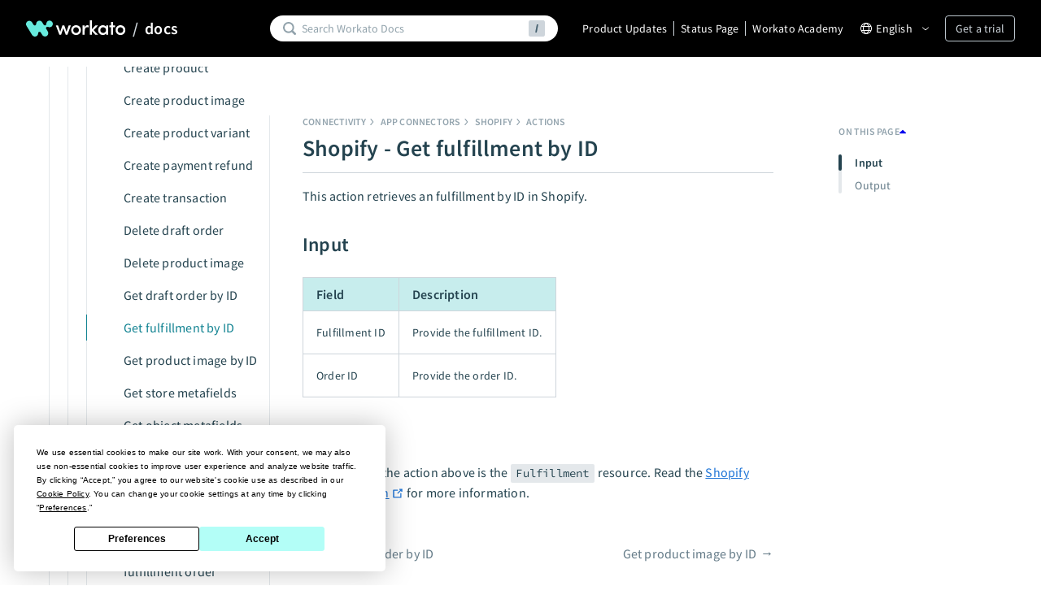

--- FILE ---
content_type: text/html; charset=utf-8
request_url: https://docs.workato.com/connectors/shopify/get-fulfillment-by-id.html
body_size: 7459
content:
<!DOCTYPE html>
<html lang="en">
  <head>
    <meta charset="utf-8">
    <meta name="viewport" content="width=device-width,initial-scale=1">
    <title>Workato connector - Shopify - Get fulfillment by ID | Workato Docs</title>
    <meta name="generator" content="VuePress 1.9.10">
    <link rel="shortcut icon" href="/favicon.png">
  <meta name="docsearch:lang" content="en-US">
  <meta name="theme-color" content="#050E0E">
  <script data-label="googletagmanager">(function(w, d, s, l, i) {
        w[l] = w[l] || [];
        w[l].push({
          'gtm.start': new Date().getTime(),
          event: 'gtm.js'
        });
        var f = d.getElementsByTagName(s)[0],
          j = d.createElement(s),
          dl = l != 'dataLayer' ? '&l=' + l : '';
        j.async = true; // comment
        j.src =
          'https://www.googletagmanager.com/gtm.js?id=' + i + dl;
        f.parentNode.insertBefore(j, f);
      })(window, document, 'script', 'dataLayer', 'GTM-TWBC2FV');</script>
  <script data-label="marketo">
      (function() {
        var didInit = false;
        function initMunchkin() {
          if(didInit === false) {
            didInit = true;
            Munchkin.init('741-DET-352');
          }
        }
        var s = document.createElement('script');
        s.type = 'text/javascript';
        s.async = true;
        s.src = '//munchkin.marketo.net/munchkin.js';
        s.onreadystatechange = function() {
          if (this.readyState == 'complete' || this.readyState == 'loaded') {
            initMunchkin();
          }
        };
        s.onload = initMunchkin;
        document.getElementsByTagName('head')[0].appendChild(s);
      })();
    </script>
    <meta name="description" content="Product docs (English)">
    <meta name="docsearch:lang" content="en-US">
    <meta name="theme-color" content="#050E0E">
    
    <!--before-resource-hints--><link rel="preload" href="/assets/css/0.styles.d9624b5d.css" as="style"><link rel="preload" href="/assets/js/app.ad6c5dc1.js" as="script"><link rel="preload" href="/assets/js/2.12ab2099.js" as="script"><link rel="preload" href="/assets/js/1.cf908d08.js" as="script"><link rel="preload" href="/assets/js/3929.b67f9171.js" as="script"><link rel="preload" href="/assets/js/24.44606ed4.js" as="script"><!--after-resource-hints-->
    <link rel="stylesheet" href="/assets/css/0.styles.d9624b5d.css">
  </head>
  <body>
    <!--before-vue-ssr-outlet--><div id="app" data-server-rendered="true"><div class="Layout"><header class="Header Layout__header Header_regular"><div class="Header__section"><div class="HeaderLogo Header__logo"><a href="https://www.workato.com/" class="HeaderLogo__workato"></a> <span class="HeaderLogo__separator">/</span> <a href="/en/" class="HeaderLogo__docs router-link-active">docs</a></div> <div class="Header__search Header__search_main Search Search_type_default"><svg width="16" height="16" viewBox="0 0 16 16" fill="none" xmlns="http://www.w3.org/2000/svg" aria-hidden="true" class="Search__icon"><path fill-rule="evenodd" clip-rule="evenodd" d="M12.4973 10.635L15.5875 13.7314C15.6122 13.726 15.6221 13.736 15.6321 13.7467C16.1437 14.2753 16.1151 15.1046 15.5875 15.6165C15.064 16.1278 14.2297 16.1278 13.7061 15.6165L10.6159 12.5208C8.32128 14.058 5.32882 14.0587 3.03358 12.5221C-0.0999219 10.425 -0.94284 6.17934 1.15015 3.03961C3.24314 -0.100121 7.48035 -0.944715 10.6139 1.15244C13.7474 3.24959 14.5903 7.49523 12.4973 10.635ZM11.653 6.84128C11.653 4.17218 9.49351 2.00837 6.8297 2.00837C4.16723 2.01103 2.00904 4.17351 2.00638 6.84128C2.00638 9.51039 4.1659 11.6742 6.8297 11.6742C9.49351 11.6742 11.653 9.51039 11.653 6.84128Z" fill="currentColor"></path></svg> <input aria-label="Search" placeholder="Search Workato Docs" autocomplete="off" spellcheck="false" value="" class="Search__input"> <!----> <svg width="16" height="16" viewBox="0 0 16 16" fill="none" xmlns="http://www.w3.org/2000/svg" class="Search__slash"><rect width="16" height="16" rx="2" fill="#CED5DB"></rect> <path fill-rule="evenodd" clip-rule="evenodd" d="M6.5 12H8L9.5 4H8L6.5 12Z" fill="#476270"></path></svg> <!----></div> <div class="Header__links"><a href="https://www.workato.com/product-hub/changelog/?utm_source=docs.workato.com" class="Header__link">Product Updates</a><a href="https://status.workato.com?utm_source=docs.workato.com" class="Header__link">Status Page</a><a href="https://academy.workato.com/?utm_source=docs.workato.com" class="Header__link">Workato Academy</a></div> <div class="Header__locale"><div class="Header__locale-trigger"><svg width="16" height="16" viewBox="0 0 16 16" fill="none" xmlns="http://www.w3.org/2000/svg" class="Header__locale-globe-icon"><path fill-rule="evenodd" clip-rule="evenodd" d="M14 8C14 8.70127 13.8797 9.37444 13.6586 10H11.7619C11.9187 9.35212 12 8.68053 12 8C12 7.31947 11.9187 6.64788 11.7619 6H13.6586C13.8797 6.62556 14 7.29873 14 8ZM10.7289 6C10.9068 6.64219 11 7.31518 11 8C11 8.68482 10.9068 9.35781 10.7289 10H5.27108C5.09315 9.35781 5 8.68482 5 8C5 7.31518 5.09315 6.64219 5.27108 6H10.7289ZM11.4527 5H13.1973C12.4378 3.68711 11.1952 2.68871 9.71252 2.24794C9.743 2.27937 9.77327 2.31111 9.8033 2.34315C10.5215 3.10925 11.079 4.01473 11.4527 5ZM6.18159 1.23851C3.19721 2.03912 1 4.76297 1 8C1 11.237 3.19722 13.9609 6.18159 14.7615C6.76146 14.917 7.37104 15 8 15C8.60406 15 9.19025 14.9235 9.74941 14.7796C9.77246 14.7737 9.79545 14.7676 9.81841 14.7615C12.8028 13.9609 15 11.237 15 8C15 4.76296 12.8028 2.03911 9.81841 1.23851C9.23855 1.08295 8.62896 1 8 1C7.39594 1 6.80975 1.07651 6.25059 1.22038C6.22754 1.22631 6.20454 1.23235 6.18159 1.23851ZM9.71252 13.7521C11.1952 13.3113 12.4378 12.3129 13.1973 11H11.4527C11.079 11.9853 10.5215 12.8908 9.8033 13.6569C9.77327 13.6889 9.743 13.7206 9.71252 13.7521ZM10.3724 11H5.62758C5.94855 11.7283 6.38632 12.397 6.92624 12.9729C7.25595 13.3246 7.61625 13.6339 8 13.898C8.38374 13.6339 8.74405 13.3246 9.07376 12.9729C9.61368 12.397 10.0515 11.7283 10.3724 11ZM4.23813 10H2.34141C2.12031 9.37444 2 8.70127 2 8C2 7.29873 2.12031 6.62556 2.34141 6H4.23813C4.08129 6.64788 4 7.31947 4 8C4 8.68053 4.08129 9.35212 4.23813 10ZM4.54731 5H2.80269C3.56216 3.68711 4.8048 2.68871 6.28748 2.24794C6.25699 2.27938 6.22673 2.31111 6.1967 2.34315C5.47848 3.10925 4.92097 4.01473 4.54731 5ZM5.62758 5C5.94855 4.27173 6.38632 3.60299 6.92624 3.02709C7.25595 2.67539 7.61625 2.36614 8 2.10197C8.38374 2.36614 8.74405 2.67539 9.07376 3.02709C9.61368 3.60299 10.0515 4.27173 10.3724 5H5.62758ZM4.54731 11C4.92097 11.9853 5.47848 12.8908 6.1967 13.6569C6.22673 13.6889 6.257 13.7206 6.28748 13.7521C4.80481 13.3113 3.56216 12.3129 2.80269 11H4.54731Z" fill="currentColor"></path></svg>
        English
        <svg width="8" height="8" viewBox="0 0 8 8" fill="none" xmlns="http://www.w3.org/2000/svg" class="Header__locale-arrow-icon"><path d="M7.5 2.99997L4 5.99997L0.5 2.99997" stroke="currentColor" stroke-linecap="round" stroke-linejoin="round"></path></svg></div> <!----></div> <a target="_blank" href="https://www.workato.com/request_demo?utm_content=docs_nav_cta" class="Header__trial-link">
      Get a trial
    </a> <button type="button" class="Header__button Header__button_search"><svg width="16" height="16" viewBox="0 0 16 16" fill="none" xmlns="http://www.w3.org/2000/svg"><path fill-rule="evenodd" clip-rule="evenodd" d="M12.4973 10.635L15.5875 13.7314C15.6122 13.726 15.6221 13.736 15.6321 13.7467C16.1437 14.2753 16.1151 15.1046 15.5875 15.6165C15.064 16.1278 14.2297 16.1278 13.7061 15.6165L10.6159 12.5208C8.32128 14.058 5.32882 14.0587 3.03358 12.5221C-0.0999219 10.425 -0.94284 6.17934 1.15015 3.03961C3.24314 -0.100121 7.48035 -0.944715 10.6139 1.15244C13.7474 3.24959 14.5903 7.49523 12.4973 10.635ZM11.653 6.84128C11.653 4.17218 9.49351 2.00837 6.8297 2.00837C4.16723 2.01103 2.00904 4.17351 2.00638 6.84128C2.00638 9.51039 4.1659 11.6742 6.8297 11.6742C9.49351 11.6742 11.653 9.51039 11.653 6.84128Z" fill="currentColor"></path></svg></button> <button type="button" class="Header__button Header__button_menu"><svg width="16" height="16" viewBox="0 0 16 16" fill="none" xmlns="http://www.w3.org/2000/svg"><path fill-rule="evenodd" clip-rule="evenodd" d="M1.6001 2.39998C1.6001 1.95815 1.95827 1.59998 2.4001 1.59998H13.6001C14.0419 1.59998 14.4001 1.95815 14.4001 2.39998C14.4001 2.8418 14.0419 3.19998 13.6001 3.19998H2.4001C1.95827 3.19998 1.6001 2.8418 1.6001 2.39998ZM1.6001 7.99998C1.6001 7.55815 1.95827 7.19998 2.4001 7.19998H13.6001C14.0419 7.19998 14.4001 7.55815 14.4001 7.99998C14.4001 8.4418 14.0419 8.79998 13.6001 8.79998H2.4001C1.95827 8.79998 1.6001 8.4418 1.6001 7.99998ZM2.4001 12.8C1.95827 12.8 1.6001 13.1581 1.6001 13.6C1.6001 14.0418 1.95827 14.4 2.4001 14.4H13.6001C14.0419 14.4 14.4001 14.0418 14.4001 13.6C14.4001 13.1581 14.0419 12.8 13.6001 12.8H2.4001Z" fill="currentColor"></path></svg></button></div> <!----> <div class="HeaderOverlay" style="display:none;"><div class="HeaderOverlay__header"><div class="Header__section"><div class="HeaderLogo Header__logo HeaderLogo_inverse"><a href="https://www.workato.com/" class="HeaderLogo__workato"></a> <span class="HeaderLogo__separator">/</span> <a href="/en/" class="HeaderLogo__docs router-link-active">docs</a></div> <button type="button" class="Header__button"><svg width="16" height="14" viewBox="0 0 16 14" fill="none" xmlns="http://www.w3.org/2000/svg"><path fill-rule="evenodd" clip-rule="evenodd" d="M3.06058 1.35348C2.86532 1.15822 2.54874 1.15822 2.35348 1.35348C2.15822 1.54874 2.15822 1.86532 2.35348 2.06058L7.30323 7.01033L2.35348 11.9601C2.15822 12.1553 2.15822 12.4719 2.35348 12.6672C2.54874 12.8624 2.86532 12.8624 3.06058 12.6672L8.01033 7.71744L12.9601 12.6672C13.1553 12.8624 13.4719 12.8624 13.6672 12.6672C13.8624 12.4719 13.8624 12.1553 13.6672 11.9601L8.71744 7.01033L13.6672 2.06058C13.8624 1.86532 13.8624 1.54874 13.6672 1.35348C13.4719 1.15822 13.1553 1.15822 12.9601 1.35348L8.01033 6.30323L3.06058 1.35348Z" fill="currentColor"></path></svg></button></div></div> <div class="HeaderOverlay__content"> <ul class="HeaderOverlay__links"><li class="HeaderOverlay__links-item"><a href="https://www.workato.com/product-hub/changelog/?utm_source=docs.workato.com" class="HeaderOverlay__link">Product Updates</a></li><li class="HeaderOverlay__links-item"><a href="https://status.workato.com?utm_source=docs.workato.com" class="HeaderOverlay__link">Status Page</a></li><li class="HeaderOverlay__links-item"><a href="https://academy.workato.com/?utm_source=docs.workato.com" class="HeaderOverlay__link">Workato Academy</a></li></ul> <ul class="HeaderOverlay__links"><li class="HeaderOverlay__links-item"><a href="/en/connectors/shopify/get-fulfillment-by-id.html" aria-current="page" class="HeaderOverlay__link router-link-exact-active router-link-active"><div class="HeaderOverlay__link-content"><svg width="16" height="16" viewBox="0 0 16 16" fill="none" xmlns="http://www.w3.org/2000/svg" class="Header__locale-globe-icon"><path fill-rule="evenodd" clip-rule="evenodd" d="M14 8C14 8.70127 13.8797 9.37444 13.6586 10H11.7619C11.9187 9.35212 12 8.68053 12 8C12 7.31947 11.9187 6.64788 11.7619 6H13.6586C13.8797 6.62556 14 7.29873 14 8ZM10.7289 6C10.9068 6.64219 11 7.31518 11 8C11 8.68482 10.9068 9.35781 10.7289 10H5.27108C5.09315 9.35781 5 8.68482 5 8C5 7.31518 5.09315 6.64219 5.27108 6H10.7289ZM11.4527 5H13.1973C12.4378 3.68711 11.1952 2.68871 9.71252 2.24794C9.743 2.27937 9.77327 2.31111 9.8033 2.34315C10.5215 3.10925 11.079 4.01473 11.4527 5ZM6.18159 1.23851C3.19721 2.03912 1 4.76297 1 8C1 11.237 3.19722 13.9609 6.18159 14.7615C6.76146 14.917 7.37104 15 8 15C8.60406 15 9.19025 14.9235 9.74941 14.7796C9.77246 14.7737 9.79545 14.7676 9.81841 14.7615C12.8028 13.9609 15 11.237 15 8C15 4.76296 12.8028 2.03911 9.81841 1.23851C9.23855 1.08295 8.62896 1 8 1C7.39594 1 6.80975 1.07651 6.25059 1.22038C6.22754 1.22631 6.20454 1.23235 6.18159 1.23851ZM9.71252 13.7521C11.1952 13.3113 12.4378 12.3129 13.1973 11H11.4527C11.079 11.9853 10.5215 12.8908 9.8033 13.6569C9.77327 13.6889 9.743 13.7206 9.71252 13.7521ZM10.3724 11H5.62758C5.94855 11.7283 6.38632 12.397 6.92624 12.9729C7.25595 13.3246 7.61625 13.6339 8 13.898C8.38374 13.6339 8.74405 13.3246 9.07376 12.9729C9.61368 12.397 10.0515 11.7283 10.3724 11ZM4.23813 10H2.34141C2.12031 9.37444 2 8.70127 2 8C2 7.29873 2.12031 6.62556 2.34141 6H4.23813C4.08129 6.64788 4 7.31947 4 8C4 8.68053 4.08129 9.35212 4.23813 10ZM4.54731 5H2.80269C3.56216 3.68711 4.8048 2.68871 6.28748 2.24794C6.25699 2.27938 6.22673 2.31111 6.1967 2.34315C5.47848 3.10925 4.92097 4.01473 4.54731 5ZM5.62758 5C5.94855 4.27173 6.38632 3.60299 6.92624 3.02709C7.25595 2.67539 7.61625 2.36614 8 2.10197C8.38374 2.36614 8.74405 2.67539 9.07376 3.02709C9.61368 3.60299 10.0515 4.27173 10.3724 5H5.62758ZM4.54731 11C4.92097 11.9853 5.47848 12.8908 6.1967 13.6569C6.22673 13.6889 6.257 13.7206 6.28748 13.7521C4.80481 13.3113 3.56216 12.3129 2.80269 11H4.54731Z" fill="currentColor"></path></svg>
                English
              </div> <svg viewBox="0 0 16 16" fill="none" xmlns="http://www.w3.org/2000/svg" width="16" height="16" class="HeaderOverlay__link-check-icon"><path d="M15.7237 2.2808C16.0916 2.65573 16.0922 3.26356 15.7249 3.63913L6.54552 13.0091C6.53666 13.0181 6.4209 13.1337 6.2552 13.299L6.27635 13.3207L4.94578 14.6667L4.81827 14.5305L0.274679 9.8918C-0.0919774 9.51687 -0.0913506 8.9084 0.275306 8.53411C0.641963 8.15981 1.23739 8.15981 1.60467 8.53475L4.92887 11.9403C5.13329 11.7332 5.42474 11.4378 5.50687 11.354L14.3937 2.28208C14.7603 1.90651 15.3558 1.90587 15.7237 2.2808Z" fill="currentColor"></path></svg></a></li><li class="HeaderOverlay__links-item"><a href="/ja/connectors/shopify/get-fulfillment-by-id.html" class="HeaderOverlay__link"><div class="HeaderOverlay__link-content"><svg width="16" height="16" viewBox="0 0 16 16" fill="none" xmlns="http://www.w3.org/2000/svg" class="Header__locale-globe-icon"><path fill-rule="evenodd" clip-rule="evenodd" d="M14 8C14 8.70127 13.8797 9.37444 13.6586 10H11.7619C11.9187 9.35212 12 8.68053 12 8C12 7.31947 11.9187 6.64788 11.7619 6H13.6586C13.8797 6.62556 14 7.29873 14 8ZM10.7289 6C10.9068 6.64219 11 7.31518 11 8C11 8.68482 10.9068 9.35781 10.7289 10H5.27108C5.09315 9.35781 5 8.68482 5 8C5 7.31518 5.09315 6.64219 5.27108 6H10.7289ZM11.4527 5H13.1973C12.4378 3.68711 11.1952 2.68871 9.71252 2.24794C9.743 2.27937 9.77327 2.31111 9.8033 2.34315C10.5215 3.10925 11.079 4.01473 11.4527 5ZM6.18159 1.23851C3.19721 2.03912 1 4.76297 1 8C1 11.237 3.19722 13.9609 6.18159 14.7615C6.76146 14.917 7.37104 15 8 15C8.60406 15 9.19025 14.9235 9.74941 14.7796C9.77246 14.7737 9.79545 14.7676 9.81841 14.7615C12.8028 13.9609 15 11.237 15 8C15 4.76296 12.8028 2.03911 9.81841 1.23851C9.23855 1.08295 8.62896 1 8 1C7.39594 1 6.80975 1.07651 6.25059 1.22038C6.22754 1.22631 6.20454 1.23235 6.18159 1.23851ZM9.71252 13.7521C11.1952 13.3113 12.4378 12.3129 13.1973 11H11.4527C11.079 11.9853 10.5215 12.8908 9.8033 13.6569C9.77327 13.6889 9.743 13.7206 9.71252 13.7521ZM10.3724 11H5.62758C5.94855 11.7283 6.38632 12.397 6.92624 12.9729C7.25595 13.3246 7.61625 13.6339 8 13.898C8.38374 13.6339 8.74405 13.3246 9.07376 12.9729C9.61368 12.397 10.0515 11.7283 10.3724 11ZM4.23813 10H2.34141C2.12031 9.37444 2 8.70127 2 8C2 7.29873 2.12031 6.62556 2.34141 6H4.23813C4.08129 6.64788 4 7.31947 4 8C4 8.68053 4.08129 9.35212 4.23813 10ZM4.54731 5H2.80269C3.56216 3.68711 4.8048 2.68871 6.28748 2.24794C6.25699 2.27938 6.22673 2.31111 6.1967 2.34315C5.47848 3.10925 4.92097 4.01473 4.54731 5ZM5.62758 5C5.94855 4.27173 6.38632 3.60299 6.92624 3.02709C7.25595 2.67539 7.61625 2.36614 8 2.10197C8.38374 2.36614 8.74405 2.67539 9.07376 3.02709C9.61368 3.60299 10.0515 4.27173 10.3724 5H5.62758ZM4.54731 11C4.92097 11.9853 5.47848 12.8908 6.1967 13.6569C6.22673 13.6889 6.257 13.7206 6.28748 13.7521C4.80481 13.3113 3.56216 12.3129 2.80269 11H4.54731Z" fill="currentColor"></path></svg>
                日本語
              </div> <!----></a></li></ul> <div class="HeaderOverlay__links"><a target="_blank" href="https://www.workato.com/request_demo?utm_content=docs_nav_cta" class="HeaderOverlay__trial-link">
            Get a trial
          </a></div></div></div> <!----></header> <div class="Layout__main"><div class="Layout__aside Layout__aside_left"><aside class="Sidebar Layout__sidebar"><div class="Sidebar__section"><div class="Sidebar__section-title">Orchestrate documentation</div> <ul class="SidebarLinks Sidebar__links"><li class="SidebarLinks__item SidebarLinks__item_depth_0"><section class="SidebarLinks__group SidebarGroup SidebarGroup_depth_0"><a href="/en/workflow-apps.html" class="SidebarItem SidebarItem_depth_0"><span class="SidebarItem__content"><span class="SidebarItem__arrow"><svg width="8" height="8" fill="none" xmlns="http://www.w3.org/2000/svg"><path d="M6.025 4.355a.516.516 0 0 0 0-.71L2.743.165a.528.528 0 0 0-.91.355v6.96c0 .144.06.282.167.38a.53.53 0 0 0 .743-.025l3.282-3.48z" fill="currentColor"></path></svg></span> <span class="SidebarItem__icon" style="background-image:url(/assets/img/workflow-apps.3af67136.svg);"></span> <span class="SidebarItem__title">Workflow apps</span> <!----></span></a> <!----></section></li><li class="SidebarLinks__item SidebarLinks__item_depth_0"><section class="SidebarLinks__group SidebarGroup SidebarGroup_depth_0"><a href="/en/process-automation.html" class="SidebarItem SidebarItem_depth_0"><span class="SidebarItem__content"><span class="SidebarItem__arrow"><svg width="8" height="8" fill="none" xmlns="http://www.w3.org/2000/svg"><path d="M6.025 4.355a.516.516 0 0 0 0-.71L2.743.165a.528.528 0 0 0-.91.355v6.96c0 .144.06.282.167.38a.53.53 0 0 0 .743-.025l3.282-3.48z" fill="currentColor"></path></svg></span> <span class="SidebarItem__icon" style="background-image:url(/assets/img/process-automation.8e2840c7.svg);"></span> <span class="SidebarItem__title">Process automation</span> <!----></span></a> <!----></section></li><li class="SidebarLinks__item SidebarLinks__item_depth_0"><section class="SidebarLinks__group SidebarGroup SidebarGroup_depth_0"><a href="/en/insights.html" class="SidebarItem SidebarItem_depth_0"><span class="SidebarItem__content"><span class="SidebarItem__arrow"><svg width="8" height="8" fill="none" xmlns="http://www.w3.org/2000/svg"><path d="M6.025 4.355a.516.516 0 0 0 0-.71L2.743.165a.528.528 0 0 0-.91.355v6.96c0 .144.06.282.167.38a.53.53 0 0 0 .743-.025l3.282-3.48z" fill="currentColor"></path></svg></span> <span class="SidebarItem__icon" style="background-image:url(/assets/img/workato-insights.20d72ba8.svg);"></span> <span class="SidebarItem__title">Insights</span> <!----></span></a> <!----></section></li><li class="SidebarLinks__item SidebarLinks__item_depth_0"><section class="SidebarLinks__group SidebarGroup SidebarGroup_depth_0"><a href="/en/workbot/overview.html" class="SidebarItem SidebarItem_depth_0"><span class="SidebarItem__content"><span class="SidebarItem__arrow"><svg width="8" height="8" fill="none" xmlns="http://www.w3.org/2000/svg"><path d="M6.025 4.355a.516.516 0 0 0 0-.71L2.743.165a.528.528 0 0 0-.91.355v6.96c0 .144.06.282.167.38a.53.53 0 0 0 .743-.025l3.282-3.48z" fill="currentColor"></path></svg></span> <span class="SidebarItem__icon" style="background-image:url(/assets/img/workbot.1b6b7676.svg);"></span> <span class="SidebarItem__title">Workbot</span> <!----></span></a> <!----></section></li><li class="SidebarLinks__item SidebarLinks__item_depth_0"><section class="SidebarLinks__group SidebarGroup SidebarGroup_depth_0"><a href="/en/data-orchestration.html" class="SidebarItem SidebarItem_depth_0"><span class="SidebarItem__content"><span class="SidebarItem__arrow"><svg width="8" height="8" fill="none" xmlns="http://www.w3.org/2000/svg"><path d="M6.025 4.355a.516.516 0 0 0 0-.71L2.743.165a.528.528 0 0 0-.91.355v6.96c0 .144.06.282.167.38a.53.53 0 0 0 .743-.025l3.282-3.48z" fill="currentColor"></path></svg></span> <span class="SidebarItem__icon" style="background-image:url(/assets/img/data-orchestration.ab204130.svg);"></span> <span class="SidebarItem__title">Data orchestration</span> <!----></span></a> <!----></section></li><li class="SidebarLinks__item SidebarLinks__item_depth_0"><section class="SidebarLinks__group SidebarGroup SidebarGroup_depth_0"><a href="/en/api-management.html" class="SidebarItem SidebarItem_depth_0"><span class="SidebarItem__content"><span class="SidebarItem__arrow"><svg width="8" height="8" fill="none" xmlns="http://www.w3.org/2000/svg"><path d="M6.025 4.355a.516.516 0 0 0 0-.71L2.743.165a.528.528 0 0 0-.91.355v6.96c0 .144.06.282.167.38a.53.53 0 0 0 .743-.025l3.282-3.48z" fill="currentColor"></path></svg></span> <span class="SidebarItem__icon" style="background-image:url(/assets/img/api-platform.18624d16.svg);"></span> <span class="SidebarItem__title">API platform</span> <!----></span></a> <!----></section></li><li class="SidebarLinks__item SidebarLinks__item_depth_0"><section class="SidebarLinks__group SidebarGroup SidebarGroup_depth_0"><a href="/en/event-streams.html" class="SidebarItem SidebarItem_depth_0"><span class="SidebarItem__content"><span class="SidebarItem__arrow"><svg width="8" height="8" fill="none" xmlns="http://www.w3.org/2000/svg"><path d="M6.025 4.355a.516.516 0 0 0 0-.71L2.743.165a.528.528 0 0 0-.91.355v6.96c0 .144.06.282.167.38a.53.53 0 0 0 .743-.025l3.282-3.48z" fill="currentColor"></path></svg></span> <span class="SidebarItem__icon" style="background-image:url(/assets/img/event-streams.ab23d795.svg);"></span> <span class="SidebarItem__title">Event streams</span> <!----></span></a> <!----></section></li><li class="SidebarLinks__item SidebarLinks__item_depth_0"><section class="SidebarLinks__group SidebarGroup SidebarGroup_depth_0"><a href="/en/connectors.html" class="SidebarItem SidebarItem_depth_0"><span class="SidebarItem__content"><span class="SidebarItem__arrow"><svg width="8" height="8" fill="none" xmlns="http://www.w3.org/2000/svg"><path d="M6.025 4.355a.516.516 0 0 0 0-.71L2.743.165a.528.528 0 0 0-.91.355v6.96c0 .144.06.282.167.38a.53.53 0 0 0 .743-.025l3.282-3.48z" fill="currentColor"></path></svg></span> <span class="SidebarItem__icon" style="background-image:url(/assets/img/connectors.0227d100.svg);"></span> <span class="SidebarItem__title">Connectivity</span> <!----></span></a> <!----></section></li></ul></div> <div class="Sidebar__section"><div class="Sidebar__section-title">Agentic documentation</div> <ul class="SidebarLinks Sidebar__links"><li class="SidebarLinks__item SidebarLinks__item_depth_0"><section class="SidebarLinks__group SidebarGroup SidebarGroup_depth_0"><a href="/en/agentic/agentic.html" class="SidebarItem SidebarItem_depth_0"><span class="SidebarItem__content"><span class="SidebarItem__arrow"><svg width="8" height="8" fill="none" xmlns="http://www.w3.org/2000/svg"><path d="M6.025 4.355a.516.516 0 0 0 0-.71L2.743.165a.528.528 0 0 0-.91.355v6.96c0 .144.06.282.167.38a.53.53 0 0 0 .743-.025l3.282-3.48z" fill="currentColor"></path></svg></span> <span class="SidebarItem__icon" style="background-image:url(/assets/img/agentic-card-sidebar.19c58a50.svg);"></span> <span class="SidebarItem__title">Agentic</span> <!----></span></a> <!----></section></li><li class="SidebarLinks__item SidebarLinks__item_depth_0"><section class="SidebarLinks__group SidebarGroup SidebarGroup_depth_0"><a href="/en/agentic/agent-studio.html" class="SidebarItem SidebarItem_depth_0"><span class="SidebarItem__content"><span class="SidebarItem__arrow"><svg width="8" height="8" fill="none" xmlns="http://www.w3.org/2000/svg"><path d="M6.025 4.355a.516.516 0 0 0 0-.71L2.743.165a.528.528 0 0 0-.91.355v6.96c0 .144.06.282.167.38a.53.53 0 0 0 .743-.025l3.282-3.48z" fill="currentColor"></path></svg></span> <span class="SidebarItem__icon" style="background-image:url(/assets/img/genie.284010ab.svg);"></span> <span class="SidebarItem__title">Agent Studio</span> <!----></span></a> <!----></section></li><li class="SidebarLinks__item SidebarLinks__item_depth_0"><section class="SidebarLinks__group SidebarGroup SidebarGroup_depth_0"><a href="/en/agentic/agent-studio.html#enterprise-grade-security-features" class="SidebarItem SidebarItem_depth_0"><span class="SidebarItem__content"><span class="SidebarItem__arrow"><svg width="8" height="8" fill="none" xmlns="http://www.w3.org/2000/svg"><path d="M6.025 4.355a.516.516 0 0 0 0-.71L2.743.165a.528.528 0 0 0-.91.355v6.96c0 .144.06.282.167.38a.53.53 0 0 0 .743-.025l3.282-3.48z" fill="currentColor"></path></svg></span> <span class="SidebarItem__icon" style="background-image:url(/assets/img/agentic-security.fe4d3ef7.svg);"></span> <span class="SidebarItem__title">Agent Studio security</span> <!----></span></a> <!----></section></li><li class="SidebarLinks__item SidebarLinks__item_depth_0"><section class="SidebarLinks__group SidebarGroup SidebarGroup_depth_0"><a href="/en/agentic/agent-studio/genies-use-cases.html" class="SidebarItem SidebarItem_depth_0"><span class="SidebarItem__content"><span class="SidebarItem__arrow"><svg width="8" height="8" fill="none" xmlns="http://www.w3.org/2000/svg"><path d="M6.025 4.355a.516.516 0 0 0 0-.71L2.743.165a.528.528 0 0 0-.91.355v6.96c0 .144.06.282.167.38a.53.53 0 0 0 .743-.025l3.282-3.48z" fill="currentColor"></path></svg></span> <span class="SidebarItem__icon" style="background-image:url(/assets/img/agentic-use-cases.8c33b5c9.svg);"></span> <span class="SidebarItem__title">Genie example use cases</span> <!----></span></a> <!----></section></li><li class="SidebarLinks__item SidebarLinks__item_depth_0"><section class="SidebarLinks__group SidebarGroup SidebarGroup_depth_0"><a href="/en/agentic/workato-go.html" class="SidebarItem SidebarItem_depth_0"><span class="SidebarItem__content"><span class="SidebarItem__arrow"><svg width="8" height="8" fill="none" xmlns="http://www.w3.org/2000/svg"><path d="M6.025 4.355a.516.516 0 0 0 0-.71L2.743.165a.528.528 0 0 0-.91.355v6.96c0 .144.06.282.167.38a.53.53 0 0 0 .743-.025l3.282-3.48z" fill="currentColor"></path></svg></span> <span class="SidebarItem__icon" style="background-image:url(/assets/img/workato-go.31135822.svg);"></span> <span class="SidebarItem__title">Workato GO</span> <!----></span></a> <!----></section></li><li class="SidebarLinks__item SidebarLinks__item_depth_0"><section class="SidebarLinks__group SidebarGroup SidebarGroup_depth_0"><a href="/en/agentic/agentx-apps.html" class="SidebarItem SidebarItem_depth_0"><span class="SidebarItem__content"><span class="SidebarItem__arrow"><svg width="8" height="8" fill="none" xmlns="http://www.w3.org/2000/svg"><path d="M6.025 4.355a.516.516 0 0 0 0-.71L2.743.165a.528.528 0 0 0-.91.355v6.96c0 .144.06.282.167.38a.53.53 0 0 0 .743-.025l3.282-3.48z" fill="currentColor"></path></svg></span> <span class="SidebarItem__icon" style="background-image:url(/assets/img/agentx-apps.de6db334.svg);"></span> <span class="SidebarItem__title">AgentX Apps</span> <!----></span></a> <!----></section></li><li class="SidebarLinks__item SidebarLinks__item_depth_0"><section class="SidebarLinks__group SidebarGroup SidebarGroup_depth_0"><a href="/en/mcp.html" class="SidebarItem SidebarItem_depth_0"><span class="SidebarItem__content"><span class="SidebarItem__arrow"><svg width="8" height="8" fill="none" xmlns="http://www.w3.org/2000/svg"><path d="M6.025 4.355a.516.516 0 0 0 0-.71L2.743.165a.528.528 0 0 0-.91.355v6.96c0 .144.06.282.167.38a.53.53 0 0 0 .743-.025l3.282-3.48z" fill="currentColor"></path></svg></span> <span class="SidebarItem__icon" style="background-image:url(/assets/img/mcp.4709fa29.svg);"></span> <span class="SidebarItem__title">MCP</span> <!----></span></a> <!----></section></li></ul></div> <div class="Sidebar__section"><div class="Sidebar__section-title">AI features</div> <ul class="SidebarLinks Sidebar__links"><li class="SidebarLinks__item SidebarLinks__item_depth_0"><section class="SidebarLinks__group SidebarGroup SidebarGroup_depth_0"><a href="/en/ai-features/copilot.html" class="SidebarItem SidebarItem_depth_0"><span class="SidebarItem__content"><span class="SidebarItem__arrow"><svg width="8" height="8" fill="none" xmlns="http://www.w3.org/2000/svg"><path d="M6.025 4.355a.516.516 0 0 0 0-.71L2.743.165a.528.528 0 0 0-.91.355v6.96c0 .144.06.282.167.38a.53.53 0 0 0 .743-.025l3.282-3.48z" fill="currentColor"></path></svg></span> <span class="SidebarItem__icon" style="background-image:url(/assets/img/copilot.a1e697da.svg);"></span> <span class="SidebarItem__title">Copilots</span> <!----></span></a> <!----></section></li><li class="SidebarLinks__item SidebarLinks__item_depth_0"><section class="SidebarLinks__group SidebarGroup SidebarGroup_depth_0"><a href="/en/connectors/ai-by-workato.html" class="SidebarItem SidebarItem_depth_0"><span class="SidebarItem__content"><span class="SidebarItem__arrow"><svg width="8" height="8" fill="none" xmlns="http://www.w3.org/2000/svg"><path d="M6.025 4.355a.516.516 0 0 0 0-.71L2.743.165a.528.528 0 0 0-.91.355v6.96c0 .144.06.282.167.38a.53.53 0 0 0 .743-.025l3.282-3.48z" fill="currentColor"></path></svg></span> <span class="SidebarItem__icon" style="background-image:url(/assets/img/ai-by-workato.8c477c51.svg);"></span> <span class="SidebarItem__title">AI by Workato</span> <!----></span></a> <!----></section></li><li class="SidebarLinks__item SidebarLinks__item_depth_0"><section class="SidebarLinks__group SidebarGroup SidebarGroup_depth_0"><a href="/en/connectors/idp-by-workato.html" class="SidebarItem SidebarItem_depth_0"><span class="SidebarItem__content"><span class="SidebarItem__arrow"><svg width="8" height="8" fill="none" xmlns="http://www.w3.org/2000/svg"><path d="M6.025 4.355a.516.516 0 0 0 0-.71L2.743.165a.528.528 0 0 0-.91.355v6.96c0 .144.06.282.167.38a.53.53 0 0 0 .743-.025l3.282-3.48z" fill="currentColor"></path></svg></span> <span class="SidebarItem__icon" style="background-image:url(/assets/img/idp-by-workato.37f4fb9d.svg);"></span> <span class="SidebarItem__title">IDP by Workato</span> <!----></span></a> <!----></section></li></ul></div> <div class="Sidebar__section"><div class="Sidebar__section-title">Explore more features</div> <ul class="SidebarLinks Sidebar__links"><li class="SidebarLinks__item SidebarLinks__item_depth_0"><section class="SidebarLinks__group SidebarGroup SidebarGroup_depth_0"><a href="/en/getting-started.html" class="SidebarItem SidebarItem_depth_0"><span class="SidebarItem__content"><span class="SidebarItem__arrow"><svg width="8" height="8" fill="none" xmlns="http://www.w3.org/2000/svg"><path d="M6.025 4.355a.516.516 0 0 0 0-.71L2.743.165a.528.528 0 0 0-.91.355v6.96c0 .144.06.282.167.38a.53.53 0 0 0 .743-.025l3.282-3.48z" fill="currentColor"></path></svg></span> <span class="SidebarItem__icon" style="background-image:url(/assets/img/getting-started.a60eb7a2.svg);"></span> <span class="SidebarItem__title">Getting started</span> <!----></span></a> <!----></section></li><li class="SidebarLinks__item SidebarLinks__item_depth_0"><section class="SidebarLinks__group SidebarGroup SidebarGroup_depth_0"><a href="/en/getting-started/workato-use-cases.html" class="SidebarItem SidebarItem_depth_0"><span class="SidebarItem__content"><span class="SidebarItem__arrow"><svg width="8" height="8" fill="none" xmlns="http://www.w3.org/2000/svg"><path d="M6.025 4.355a.516.516 0 0 0 0-.71L2.743.165a.528.528 0 0 0-.91.355v6.96c0 .144.06.282.167.38a.53.53 0 0 0 .743-.025l3.282-3.48z" fill="currentColor"></path></svg></span> <span class="SidebarItem__icon" style="background-image:url(/assets/img/use-cases.8c33b5c9.svg);"></span> <span class="SidebarItem__title">Use cases</span> <!----></span></a> <!----></section></li><li class="SidebarLinks__item SidebarLinks__item_depth_0"><section class="SidebarLinks__group SidebarGroup SidebarGroup_depth_0"><a href="/en/recipes/building-recipes.html" class="SidebarItem SidebarItem_depth_0"><span class="SidebarItem__content"><span class="SidebarItem__arrow"><svg width="8" height="8" fill="none" xmlns="http://www.w3.org/2000/svg"><path d="M6.025 4.355a.516.516 0 0 0 0-.71L2.743.165a.528.528 0 0 0-.91.355v6.96c0 .144.06.282.167.38a.53.53 0 0 0 .743-.025l3.282-3.48z" fill="currentColor"></path></svg></span> <span class="SidebarItem__icon" style="background-image:url(/assets/img/building-recipes.ff582aa4.svg);"></span> <span class="SidebarItem__title">Recipe design</span> <!----></span></a> <!----></section></li><li class="SidebarLinks__item SidebarLinks__item_depth_0"><section class="SidebarLinks__group SidebarGroup SidebarGroup_depth_0"><a href="/en/community-library.html" class="SidebarItem SidebarItem_depth_0"><span class="SidebarItem__content"><span class="SidebarItem__arrow"><svg width="8" height="8" fill="none" xmlns="http://www.w3.org/2000/svg"><path d="M6.025 4.355a.516.516 0 0 0 0-.71L2.743.165a.528.528 0 0 0-.91.355v6.96c0 .144.06.282.167.38a.53.53 0 0 0 .743-.025l3.282-3.48z" fill="currentColor"></path></svg></span> <span class="SidebarItem__icon" style="background-image:url(/assets/img/community-library.750404d7.svg);"></span> <span class="SidebarItem__title">Community library</span> <!----></span></a> <!----></section></li><li class="SidebarLinks__item SidebarLinks__item_depth_0"><section class="SidebarLinks__group SidebarGroup SidebarGroup_depth_0"><a href="/en/on-prem.html" class="SidebarItem SidebarItem_depth_0"><span class="SidebarItem__content"><span class="SidebarItem__arrow"><svg width="8" height="8" fill="none" xmlns="http://www.w3.org/2000/svg"><path d="M6.025 4.355a.516.516 0 0 0 0-.71L2.743.165a.528.528 0 0 0-.91.355v6.96c0 .144.06.282.167.38a.53.53 0 0 0 .743-.025l3.282-3.48z" fill="currentColor"></path></svg></span> <span class="SidebarItem__icon" style="background-image:url(/assets/img/on-premise-connectivity.fd938065.svg);"></span> <span class="SidebarItem__title">Accessing on-prem</span> <!----></span></a> <!----></section></li><li class="SidebarLinks__item SidebarLinks__item_depth_0"><section class="SidebarLinks__group SidebarGroup SidebarGroup_depth_0"><a href="/en/troubleshooting.html" class="SidebarItem SidebarItem_depth_0"><span class="SidebarItem__content"><span class="SidebarItem__arrow"><svg width="8" height="8" fill="none" xmlns="http://www.w3.org/2000/svg"><path d="M6.025 4.355a.516.516 0 0 0 0-.71L2.743.165a.528.528 0 0 0-.91.355v6.96c0 .144.06.282.167.38a.53.53 0 0 0 .743-.025l3.282-3.48z" fill="currentColor"></path></svg></span> <span class="SidebarItem__icon" style="background-image:url(/assets/img/troubleshooting.1cabcdd7.svg);"></span> <span class="SidebarItem__title">Troubleshooting</span> <!----></span></a> <!----></section></li><li class="SidebarLinks__item SidebarLinks__item_depth_0"><section class="SidebarLinks__group SidebarGroup SidebarGroup_depth_0"><a href="/en/organization-workspaces.html" class="SidebarItem SidebarItem_depth_0"><span class="SidebarItem__content"><span class="SidebarItem__arrow"><svg width="8" height="8" fill="none" xmlns="http://www.w3.org/2000/svg"><path d="M6.025 4.355a.516.516 0 0 0 0-.71L2.743.165a.528.528 0 0 0-.91.355v6.96c0 .144.06.282.167.38a.53.53 0 0 0 .743-.025l3.282-3.48z" fill="currentColor"></path></svg></span> <span class="SidebarItem__icon" style="background-image:url(/assets/img/users-and-accounts.d4597b2a.svg);"></span> <span class="SidebarItem__title">Organization &amp; workspaces</span> <!----></span></a> <!----></section></li><li class="SidebarLinks__item SidebarLinks__item_depth_0"><section class="SidebarLinks__group SidebarGroup SidebarGroup_depth_0"><a href="/en/security.html" class="SidebarItem SidebarItem_depth_0"><span class="SidebarItem__content"><span class="SidebarItem__arrow"><svg width="8" height="8" fill="none" xmlns="http://www.w3.org/2000/svg"><path d="M6.025 4.355a.516.516 0 0 0 0-.71L2.743.165a.528.528 0 0 0-.91.355v6.96c0 .144.06.282.167.38a.53.53 0 0 0 .743-.025l3.282-3.48z" fill="currentColor"></path></svg></span> <span class="SidebarItem__icon" style="background-image:url(/assets/img/security.d481f45b.svg);"></span> <span class="SidebarItem__title">Data &amp; security</span> <!----></span></a> <!----></section></li><li class="SidebarLinks__item SidebarLinks__item_depth_0"><section class="SidebarLinks__group SidebarGroup SidebarGroup_depth_0"><a href="/en/recipes/managing-recipes.html" class="SidebarItem SidebarItem_depth_0"><span class="SidebarItem__content"><span class="SidebarItem__arrow"><svg width="8" height="8" fill="none" xmlns="http://www.w3.org/2000/svg"><path d="M6.025 4.355a.516.516 0 0 0 0-.71L2.743.165a.528.528 0 0 0-.91.355v6.96c0 .144.06.282.167.38a.53.53 0 0 0 .743-.025l3.282-3.48z" fill="currentColor"></path></svg></span> <span class="SidebarItem__icon" style="background-image:url(/assets/img/manage-recipes.dc427e47.svg);"></span> <span class="SidebarItem__title">Lifecycle &amp; operations</span> <!----></span></a> <!----></section></li><li class="SidebarLinks__item SidebarLinks__item_depth_0"><section class="SidebarLinks__group SidebarGroup SidebarGroup_depth_0"><a href="/en/developing-connectors/sdk.html" class="SidebarItem SidebarItem_depth_0"><span class="SidebarItem__content"><span class="SidebarItem__arrow"><svg width="8" height="8" fill="none" xmlns="http://www.w3.org/2000/svg"><path d="M6.025 4.355a.516.516 0 0 0 0-.71L2.743.165a.528.528 0 0 0-.91.355v6.96c0 .144.06.282.167.38a.53.53 0 0 0 .743-.025l3.282-3.48z" fill="currentColor"></path></svg></span> <span class="SidebarItem__icon" style="background-image:url(/assets/img/connector-sdk.9baacc9e.svg);"></span> <span class="SidebarItem__title">Connector SDK</span> <!----></span></a> <!----></section></li><li class="SidebarLinks__item SidebarLinks__item_depth_0"><section class="SidebarLinks__group SidebarGroup SidebarGroup_depth_0"><a href="/en/platform-cli.html" class="SidebarItem SidebarItem_depth_0"><span class="SidebarItem__content"><span class="SidebarItem__arrow"><svg width="8" height="8" fill="none" xmlns="http://www.w3.org/2000/svg"><path d="M6.025 4.355a.516.516 0 0 0 0-.71L2.743.165a.528.528 0 0 0-.91.355v6.96c0 .144.06.282.167.38a.53.53 0 0 0 .743-.025l3.282-3.48z" fill="currentColor"></path></svg></span> <span class="SidebarItem__icon" style="background-image:url(/assets/img/platform-cli.c0e97f23.svg);"></span> <span class="SidebarItem__title">Platform CLI</span> <!----></span></a> <!----></section></li><li class="SidebarLinks__item SidebarLinks__item_depth_0"><section class="SidebarLinks__group SidebarGroup SidebarGroup_depth_0"><a href="/en/workato-api.html" class="SidebarItem SidebarItem_depth_0"><span class="SidebarItem__content"><span class="SidebarItem__arrow"><svg width="8" height="8" fill="none" xmlns="http://www.w3.org/2000/svg"><path d="M6.025 4.355a.516.516 0 0 0 0-.71L2.743.165a.528.528 0 0 0-.91.355v6.96c0 .144.06.282.167.38a.53.53 0 0 0 .743-.025l3.282-3.48z" fill="currentColor"></path></svg></span> <span class="SidebarItem__icon" style="background-image:url(/assets/img/developer-api.1d42b325.svg);"></span> <span class="SidebarItem__title">Developer API</span> <!----></span></a> <!----></section></li><li class="SidebarLinks__item SidebarLinks__item_depth_0"><section class="SidebarLinks__group SidebarGroup SidebarGroup_depth_0"><a href="/en/oem.html" class="SidebarItem SidebarItem_depth_0"><span class="SidebarItem__content"><span class="SidebarItem__arrow"><svg width="8" height="8" fill="none" xmlns="http://www.w3.org/2000/svg"><path d="M6.025 4.355a.516.516 0 0 0 0-.71L2.743.165a.528.528 0 0 0-.91.355v6.96c0 .144.06.282.167.38a.53.53 0 0 0 .743-.025l3.282-3.48z" fill="currentColor"></path></svg></span> <span class="SidebarItem__icon" style="background-image:url(/assets/img/workato-embedded.6098c40b.svg);"></span> <span class="SidebarItem__title">Embedded</span> <!----></span></a> <!----></section></li><li class="SidebarLinks__item SidebarLinks__item_depth_0"><section class="SidebarLinks__group SidebarGroup SidebarGroup_depth_0"><a href="/en/oem/oem-api.html" class="SidebarItem SidebarItem_depth_0"><span class="SidebarItem__content"><span class="SidebarItem__arrow"><svg width="8" height="8" fill="none" xmlns="http://www.w3.org/2000/svg"><path d="M6.025 4.355a.516.516 0 0 0 0-.71L2.743.165a.528.528 0 0 0-.91.355v6.96c0 .144.06.282.167.38a.53.53 0 0 0 .743-.025l3.282-3.48z" fill="currentColor"></path></svg></span> <span class="SidebarItem__icon" style="background-image:url(/assets/img/embedded-partner-apis.85015faf.svg);"></span> <span class="SidebarItem__title">Embedded API</span> <!----></span></a> <!----></section></li><li class="SidebarLinks__item SidebarLinks__item_depth_0"><section class="SidebarLinks__group SidebarGroup SidebarGroup_depth_0"><a href="/en/accelerators.html" class="SidebarItem SidebarItem_depth_0"><span class="SidebarItem__content"><span class="SidebarItem__arrow"><svg width="8" height="8" fill="none" xmlns="http://www.w3.org/2000/svg"><path d="M6.025 4.355a.516.516 0 0 0 0-.71L2.743.165a.528.528 0 0 0-.91.355v6.96c0 .144.06.282.167.38a.53.53 0 0 0 .743-.025l3.282-3.48z" fill="currentColor"></path></svg></span> <span class="SidebarItem__icon" style="background-image:url(/assets/img/accelerators.ce0b9b2d.svg);"></span> <span class="SidebarItem__title">Accelerators</span> <!----></span></a> <!----></section></li><li class="SidebarLinks__item SidebarLinks__item_depth_0"><section class="SidebarLinks__group SidebarGroup SidebarGroup_depth_0"><a href="/en/workato-identity.html" class="SidebarItem SidebarItem_depth_0"><span class="SidebarItem__content"><span class="SidebarItem__arrow"><svg width="8" height="8" fill="none" xmlns="http://www.w3.org/2000/svg"><path d="M6.025 4.355a.516.516 0 0 0 0-.71L2.743.165a.528.528 0 0 0-.91.355v6.96c0 .144.06.282.167.38a.53.53 0 0 0 .743-.025l3.282-3.48z" fill="currentColor"></path></svg></span> <span class="SidebarItem__icon" style="background-image:url(/assets/img/workato-identity.e62502ec.svg);"></span> <span class="SidebarItem__title">Workato Identity</span> <!----></span></a> <!----></section></li></ul></div></aside></div> <main class="Page Layout__page"><div class="PageBreadcrumbs Page__breadcrumbs"><div class="PageBreadcrumbs__item-wrapper" style="max-width:25%;"><!----> <a href="/en/connectors.html" class="PageBreadcrumbs__item">
        Connectivity
      </a></div><div class="PageBreadcrumbs__item-wrapper" style="max-width:25%;"><svg width="5" height="8" viewBox="0 0 5 8" fill="none" xmlns="http://www.w3.org/2000/svg" class="PageBreadcrumbs__separator"><path d="M4.33166 4.00627C4.33192 4.13955 4.28544 4.26872 4.2003 4.37134L1.34464 7.79392C1.14277 8.0365 0.782222 8.0697 0.539343 7.86807C0.296464 7.66645 0.263223 7.30635 0.465096 7.06377L3.02377 4.00627L0.556477 0.948769C0.460658 0.830922 0.415825 0.679788 0.431905 0.528829C0.447984 0.37787 0.523649 0.239539 0.642147 0.144464C0.760862 0.0388582 0.918276 -0.0125493 1.07653 0.00260672C1.23478 0.0177627 1.37954 0.0981105 1.476 0.224324L4.23456 3.6469C4.30625 3.75248 4.34044 3.87901 4.33166 4.00627Z" fill="currentColor"></path></svg> <a href="/en/connectors/prebuilt-connectors.html" class="PageBreadcrumbs__item">
        App connectors
      </a></div><div class="PageBreadcrumbs__item-wrapper" style="max-width:25%;"><svg width="5" height="8" viewBox="0 0 5 8" fill="none" xmlns="http://www.w3.org/2000/svg" class="PageBreadcrumbs__separator"><path d="M4.33166 4.00627C4.33192 4.13955 4.28544 4.26872 4.2003 4.37134L1.34464 7.79392C1.14277 8.0365 0.782222 8.0697 0.539343 7.86807C0.296464 7.66645 0.263223 7.30635 0.465096 7.06377L3.02377 4.00627L0.556477 0.948769C0.460658 0.830922 0.415825 0.679788 0.431905 0.528829C0.447984 0.37787 0.523649 0.239539 0.642147 0.144464C0.760862 0.0388582 0.918276 -0.0125493 1.07653 0.00260672C1.23478 0.0177627 1.37954 0.0981105 1.476 0.224324L4.23456 3.6469C4.30625 3.75248 4.34044 3.87901 4.33166 4.00627Z" fill="currentColor"></path></svg> <a href="/en/connectors/shopify.html" class="PageBreadcrumbs__item">
        Shopify
      </a></div><div class="PageBreadcrumbs__item-wrapper" style="max-width:25%;"><svg width="5" height="8" viewBox="0 0 5 8" fill="none" xmlns="http://www.w3.org/2000/svg" class="PageBreadcrumbs__separator"><path d="M4.33166 4.00627C4.33192 4.13955 4.28544 4.26872 4.2003 4.37134L1.34464 7.79392C1.14277 8.0365 0.782222 8.0697 0.539343 7.86807C0.296464 7.66645 0.263223 7.30635 0.465096 7.06377L3.02377 4.00627L0.556477 0.948769C0.460658 0.830922 0.415825 0.679788 0.431905 0.528829C0.447984 0.37787 0.523649 0.239539 0.642147 0.144464C0.760862 0.0388582 0.918276 -0.0125493 1.07653 0.00260672C1.23478 0.0177627 1.37954 0.0981105 1.476 0.224324L4.23456 3.6469C4.30625 3.75248 4.34044 3.87901 4.33166 4.00627Z" fill="currentColor"></path></svg> <span class="PageBreadcrumbs__item">
        Actions
      </span></div></div> <div class="content content__default"><h1 id="shopify-get-fulfillment-by-id"><a href="#shopify-get-fulfillment-by-id" class="header-anchor">#</a> Shopify - Get fulfillment by ID</h1> <p>This action retrieves an fulfillment by ID in Shopify.</p> <h2 id="input"><a href="#input" class="header-anchor">#</a> Input</h2> <table><thead><tr><th>Field</th> <th>Description</th></tr></thead> <tbody><tr><td>Fulfillment ID</td> <td>Provide the fulfillment ID.</td></tr> <tr><td>Order ID</td> <td>Provide the order ID.</td></tr></tbody></table> <h2 id="output"><a href="#output" class="header-anchor">#</a> Output</h2> <p>The output of the action above is the <code>Fulfillment</code> resource. Read the <a href="https://shopify.dev/docs/api/admin-rest/2024-04/resources/fulfillment#resource-object" target="_blank" rel="noopener noreferrer">Shopify documentation<span><svg xmlns="http://www.w3.org/2000/svg" aria-hidden="true" focusable="false" x="0px" y="0px" viewBox="0 0 100 100" width="15" height="15" class="icon outbound"><path fill="currentColor" d="M18.8,85.1h56l0,0c2.2,0,4-1.8,4-4v-32h-8v28h-48v-48h28v-8h-32l0,0c-2.2,0-4,1.8-4,4v56C14.8,83.3,16.6,85.1,18.8,85.1z"></path> <polygon fill="currentColor" points="45.7,48.7 51.3,54.3 77.2,28.5 77.2,37.2 85.2,37.2 85.2,14.9 62.8,14.9 62.8,22.9 71.5,22.9"></polygon></svg> <span class="sr-only">(opens new window)</span></span></a> for more information.</p></div> <div class="PageNav Page__nav"><div class="PageNav__prev">
    ←
    <a href="/en/connectors/shopify/get-draft-order-by-id.html" class="PageNav__link">
      Get draft order by ID
    </a></div> <div class="PageNav__next"><a href="/en/connectors/shopify/get-product-image-by-id.html" class="PageNav__link">
      Get product image by ID
    </a>
    →
  </div></div> <p><br> <strong>Last updated:</strong> 5/21/2025, 5:22:32 AM
</p></main> <div class="Layout__aside Layout__aside_right"><div class="PageContentNav Layout__page-nav"><div class="PageContentNav__header"><p>On this page</p> <a href="#"><svg width="8" height="8" fill="none" xmlns="http://www.w3.org/2000/svg" class="PageContentNav__header__top"><path d="M6.025 4.355a.516.516 0 0 0 0-.71L2.743.165a.528.528 0 0 0-.91.355v6.96c0 .144.06.282.167.38a.53.53 0 0 0 .743-.025l3.282-3.48z" fill="currentColor"></path></svg></a></div> <ul class="PageContentNav__items"><li class="PageContentNav__item"><a href="/en/connectors/shopify/get-fulfillment-by-id.html#input" class="PageContentNav__link" style="--header-depth:0;">
        Input
      </a></li><li class="PageContentNav__item"><a href="/en/connectors/shopify/get-fulfillment-by-id.html#output" class="PageContentNav__link" style="--header-depth:0;">
        Output
      </a></li></ul></div></div></div> <footer class="Footer"><div class="Footer__content"><div class="Footer__row"><div class="Footer__grid"><div class="Footer__cell"><div class="Footer__cell-title">Product</div> <div class="Footer__cell-item"><a href="https://www.workato.com/how_it_works" class="Footer__cell-link">
              How it works
            </a></div><div class="Footer__cell-item"><a href="https://www.workato.com/pricing" class="Footer__cell-link">
              Pricing
            </a></div><div class="Footer__cell-item"><a href="https://www.workato.com/product-hub/whats-new/" class="Footer__cell-link">
              What's New
            </a></div><div class="Footer__cell-item"><a href="https://app.workato.com/browse/recipes" class="Footer__cell-link">
              Recipes
            </a></div><div class="Footer__cell-item"><a href="https://www.workato.com/legal/security" class="Footer__cell-link">
              Security
            </a></div><div class="Footer__cell-item"><a href="/" class="Footer__cell-link router-link-active">
              Documentation
            </a></div><div class="Footer__cell-item"><a href="https://www.workato.com/product-hub/?utm_source=docs&amp;utm_medium=internal&amp;utm_campaign=footer" class="Footer__cell-link">
              Product blog
            </a></div></div><div class="Footer__cell"><div class="Footer__cell-title">Solutions</div> <div class="Footer__cell-item"><a href="https://www.workato.com/editions/hr" class="Footer__cell-link">
              HR
            </a></div><div class="Footer__cell-item"><a href="https://www.workato.com/editions/sales" class="Footer__cell-link">
              Sales
            </a></div><div class="Footer__cell-item"><a href="https://www.workato.com/editions/marketing" class="Footer__cell-link">
              Marketing
            </a></div><div class="Footer__cell-item"><a href="https://www.workato.com/editions/finance" class="Footer__cell-link">
              Finance
            </a></div><div class="Footer__cell-item"><a href="https://www.workato.com/editions/support" class="Footer__cell-link">
              Support
            </a></div><div class="Footer__cell-item"><a href="https://www.workato.com/editions/it" class="Footer__cell-link">
              IT
            </a></div><div class="Footer__cell-item"><a href="https://www.workato.com/embed-saas-integrations" class="Footer__cell-link">
              Product (Embed)
            </a></div><div class="Footer__cell-item"><a href="https://www.workato.com/highered" class="Footer__cell-link">
              Higher Ed
            </a></div><div class="Footer__cell-item"><a href="https://www.workato.com/revops" class="Footer__cell-link">
              Revenue Operations
            </a></div></div><div class="Footer__cell"><div class="Footer__cell-title">Resources</div> <div class="Footer__cell-item"><a href="/" class="Footer__cell-link router-link-active">
              Docs
            </a></div><div class="Footer__cell-item"><a href="https://support.workato.com/support/home" class="Footer__cell-link">
              Customer Success
            </a></div><div class="Footer__cell-item"><a href="https://www.workato.com/resources" class="Footer__cell-link">
              Content Library
            </a></div><div class="Footer__cell-item"><a href="https://systematic.workato.com/" class="Footer__cell-link">
              Systematic Community
            </a></div><div class="Footer__cell-item"><a href="https://www.workato.com/workbot-slack" class="Footer__cell-link">
              Workato for Slack
            </a></div><div class="Footer__cell-item"><a href="https://www.workato.com/workbot-teams" class="Footer__cell-link">
              Workato for Microsoft Teams
            </a></div></div><div class="Footer__cell"><div class="Footer__cell-title">Use cases</div> <div class="Footer__cell-item"><a href="https://www.workato.com/use_cases/product_led_sales" class="Footer__cell-link">
              Product Led Sales
            </a></div><div class="Footer__cell-item"><a href="https://www.workato.com/use_cases/order_to_cash" class="Footer__cell-link">
              Order to Cash
            </a></div><div class="Footer__cell-item"><a href="https://www.workato.com/use_cases/employee_onboarding" class="Footer__cell-link">
              Employee Onboarding
            </a></div><div class="Footer__cell-item"><a href="https://www.workato.com/use_cases/productized_integrations" class="Footer__cell-link">
              Embedded Integrations
            </a></div><div class="Footer__cell-item"><a href="https://www.workato.com/products/ipaas" class="Footer__cell-link">
              Enterprise iPaaS
            </a></div><div class="Footer__cell-item"><a href="https://www.workato.com/accelerators/it_help_desk_bot" class="Footer__cell-link">
              IT Help Desk
            </a></div><div class="Footer__cell-item"><a href="https://www.workato.com/use_cases" class="Footer__cell-link">
              All use cases &gt;
            </a></div></div><div class="Footer__cell"><div class="Footer__cell-title">Applications</div> <div class="Footer__cell-item"><a href="https://www.workato.com/integrations/salesforce" class="Footer__cell-link">
              Salesforce
            </a></div><div class="Footer__cell-item"><a href="https://www.workato.com/integrations/slack" class="Footer__cell-link">
              Slack
            </a></div><div class="Footer__cell-item"><a href="https://www.workato.com/integrations/marketo" class="Footer__cell-link">
              Marketo
            </a></div><div class="Footer__cell-item"><a href="https://www.workato.com/integrations/netsuite" class="Footer__cell-link">
              NetSuite
            </a></div><div class="Footer__cell-item"><a href="https://www.workato.com/integrations/service_now" class="Footer__cell-link">
              ServiceNow
            </a></div><div class="Footer__cell-item"><a href="https://www.workato.com/integrations/workday" class="Footer__cell-link">
              Workday
            </a></div><div class="Footer__cell-item"><a href="https://www.workato.com/integrations" class="Footer__cell-link">
              All Apps &gt;
            </a></div></div><div class="Footer__cell"><div class="Footer__cell-title">Company</div> <div class="Footer__cell-item"><a href="https://www.workato.com/about_us" class="Footer__cell-link">
              About us
            </a></div><div class="Footer__cell-item"><a href="https://www.workato.com/customers" class="Footer__cell-link">
              Customers
            </a></div><div class="Footer__cell-item"><a href="https://www.workato.com/the-connector" class="Footer__cell-link">
              Blog
            </a></div><div class="Footer__cell-item"><a href="https://www.workato.com/press" class="Footer__cell-link">
              Press
            </a></div><div class="Footer__cell-item"><a href="https://www.workato.com/careers" class="Footer__cell-link">
              Careers
            </a></div><div class="Footer__cell-item"><a href="https://www.workato.com/partners" class="Footer__cell-link">
              Partners
            </a></div><div class="Footer__cell-item"><a href="https://discover.workato.com/events/p/1" class="Footer__cell-link">
              Events
            </a></div></div></div></div> <div class="Footer__row"><div class="Footer__info"><div class="Footer__contacts">
          © Workato 2025
          <a href="https://www.workato.com/legal/privacy-policy" class="Footer__info-link">Privacy</a> 
          <a href="https://www.workato.com/legal" class="Footer__info-link">Legal</a> 
          <a href="https://www.workato.com/sitemap" class="Footer__info-link">Sitemap</a> 
          <a href="tel:+18444696752" class="Footer__info-link">Contact: (844) 469-6752</a> 
           <br>
          The trademarks WORKATO®, WORKBOT® and WORK JAM® are registered in U.S. Patent &amp; Trademark Office to Workato,
          Inc.
        </div> <div class="Footer__social"><a href="https://facebook.com/workato" target="_blank" rel="noopener noreferrer" class="Footer__social-icon" style="background-image:url(/assets/img/facebook.3b3c5555.svg);"></a><a href="https://linkedin.com/company/workato" target="_blank" rel="noopener noreferrer" class="Footer__social-icon" style="background-image:url(/assets/img/linkedin.1aa1151e.svg);"></a><a href="/cdn-cgi/l/email-protection#60090e060f20170f120b01140f4e030f0d" target="_blank" rel="noopener noreferrer" class="Footer__social-icon" style="background-image:url(/assets/img/email.b0aae4cb.svg);"></a><a href="https://twitter.com/workato" target="_blank" rel="noopener noreferrer" class="Footer__social-icon" style="background-image:url(/assets/img/twitter.ccfe1d86.svg);"></a></div></div></div></div></footer></div><div class="global-ui"></div></div><!--after-vue-ssr-outlet-->
    <!--before-scripts--><script data-cfasync="false" src="/cdn-cgi/scripts/5c5dd728/cloudflare-static/email-decode.min.js"></script><script src="/assets/js/app.ad6c5dc1.js" defer></script><script src="/assets/js/2.12ab2099.js" defer></script><script src="/assets/js/1.cf908d08.js" defer></script><script src="/assets/js/3929.b67f9171.js" defer></script><script src="/assets/js/24.44606ed4.js" defer></script><!--after-scripts-->
  </body>
</html>


--- FILE ---
content_type: text/css; charset=utf-8
request_url: https://docs.workato.com/assets/css/0.styles.d9624b5d.css
body_size: 13670
content:
.medium-zoom-overlay{z-index:100}.medium-zoom-overlay~img{z-index:101}.skeleton-card{overflow:hidden;position:relative}.skeleton-card-loader{content:"";position:absolute;left:0;top:0;width:40%;height:100%;z-index:1;-webkit-animation:loading infinite;animation:loading infinite}@-webkit-keyframes loading{0%{left:-50%;width:50%}to{left:100%;width:30%}}@keyframes loading{0%{left:-50%;width:50%}to{left:100%;width:30%}}.skeleton-box-normal{width:100%;height:1em;position:relative;z-index:3}.skeleton-button{height:2em;width:5em;margin-right:.2em;display:block}.circle,.skeleton-button{position:relative;z-index:3}.circle{height:3em;width:3em;border-radius:100%;display:inline-block;margin-right:.5em}.widebox{width:100%;height:10em;position:absolute;left:0;top:0}.skeleton-box{width:100%;height:1.1em}.skeleton-box,.skeleton-square{margin-bottom:.5em;position:relative;z-index:3}.skeleton-square{width:3em;height:3em}.Datapill[data-v-54f0d0ce]{display:inline-flex;align-items:center;border:1px solid #d0d5dd;border-radius:2px;background-color:#fafbfc;padding:0;height:24px;line-height:1}.Datapill__icon-container[data-v-54f0d0ce]{display:flex;align-items:center;justify-content:center;width:24px;height:100%;border-radius:1px 0 0 1px;border-right:1px solid #d0d5dd}.Datapill__icon-container_insights[data-v-54f0d0ce]{border-right:none}.Datapill__icon[data-v-54f0d0ce]{width:14px;height:14px;-o-object-fit:contain;object-fit:contain;margin:0!important;border:none!important;pointer-events:none;touch-action:manipulation}.Datapill__content[data-v-54f0d0ce]{display:flex;align-items:center;padding:0 8px;font-size:12px;font-weight:600;color:#24434f;white-space:nowrap;overflow:hidden;text-overflow:ellipsis}.Datapill__step[data-v-54f0d0ce]{font-weight:400;color:#637a87;margin-left:4px;padding-left:4px;border-left:1px solid #ced5db}.CopyButton{position:relative;line-height:normal;display:flex;justify-content:flex-end}.CopyButton__button{background-color:transparent;border:none;width:30px;height:30px;display:flex;align-items:center;justify-content:center;cursor:pointer;transition:transform .2s ease}.CopyButton__button:hover{transform:scale(1.1)}.CopyButton__button svg{width:21px;height:21px;fill:#67eadd;transition:fill .3s ease}.CopyButton__button_copied svg{fill:#fff}.CopyButton__message{position:absolute;bottom:-8px;right:-2px;color:#fff;font-size:.45rem;pointer-events:none;opacity:.9}.InputField__container[data-v-60213041]{background:#f3f5f7;padding:16px;border-radius:6px;border:1px solid #d3d5d7}.InputField__label[data-v-60213041]{font-size:14px;font-weight:600;color:#344248}.InputField__required[data-v-60213041]{color:#d93c22}.InputField__input[data-v-60213041]{border:1px solid #d3d5d7;background:#fff;padding:10px;border-radius:4px;overflow-x:auto;margin-top:8px}code[data-v-60213041]{background:none!important;padding:0!important;border:none!important;color:#0077a9}p[data-v-60213041]{margin:0!important}.ModelAccordion[data-v-7184e9ef]{margin:1.5rem 0;border:1px solid #ccc;border-radius:0;overflow:hidden;transition:all .3s ease}.ModelAccordion__header[data-v-7184e9ef]{cursor:pointer;padding:1rem;display:flex;flex-direction:column;position:relative;background-color:#f8f8f8;border-left:20px solid}.ModelAccordion__header_border-color-0[data-v-7184e9ef]{border-left-color:#5159f6}.ModelAccordion__header_border-color-1[data-v-7184e9ef]{border-left-color:#67eadd}.ModelAccordion__header_border-color-2[data-v-7184e9ef]{border-left-color:#fe5671}.ModelAccordion__header_border-color-3[data-v-7184e9ef]{border-left-color:#a376c2}.ModelAccordion__header_border-color-4[data-v-7184e9ef]{border-left-color:#ff8160}.ModelAccordion__title[data-v-7184e9ef]{font-size:1rem;font-weight:700;text-decoration:none}.ModelAccordion__badge-caret-wrapper[data-v-7184e9ef]{position:relative;margin-top:1.5rem;height:1rem}.ModelAccordion__badge[data-v-7184e9ef]{display:flex;align-items:center}.ModelAccordion__version-badge[data-v-7184e9ef]{background-color:#3f3f3f;color:#fff;font-size:.45rem;font-weight:300;padding:.1rem .5rem;border-radius:6px;border:1px solid #555}.ModelAccordion__caret[data-v-7184e9ef]{position:absolute;top:0;left:50%;transform:translateX(-50%);font-size:1rem;transition:transform .3s ease;line-height:1}.ModelAccordion__caret_rotated[data-v-7184e9ef]{transform:translate(-50%,50%) rotate(180deg)}.ModelAccordion__content[data-v-7184e9ef]{padding:1rem;background-color:#fff;border-top:1px solid #ddd}.UseCaseCard{background:#f8f8f8;border-radius:10px;padding:4px 12px 27px;color:#000;transition:box-shadow .4s ease;box-shadow:0 5px 8px rgba(0,0,0,.4);box-sizing:border-box;border-bottom:20px solid transparent}.UseCaseCard_border-color-0{border-bottom-color:#5159f6}.UseCaseCard_border-color-1{border-bottom-color:#67eadd}.UseCaseCard_border-color-2{border-bottom-color:#fe5671}.UseCaseCard_border-color-3{border-bottom-color:#a376c2}.UseCaseCard_border-color-4{border-bottom-color:#ff8160}.UseCaseCard:hover{box-shadow:0 0 6px 6px #d6d4d4}.UseCaseCard a{color:#373ed8!important;text-decoration:none!important}.UseCaseCard a:hover{text-decoration:underline!important}.UseCaseCard__title{padding:6px;margin:0!important}.UseCaseCard__title a{color:#000!important}

/*! normalize.css v8.0.1 | MIT License | github.com/necolas/normalize.css */html{line-height:1.15;-webkit-text-size-adjust:100%}body{margin:0}main{display:block}h1{font-size:2em;margin:.67em 0}hr{box-sizing:content-box;height:0;overflow:visible}pre{font-family:monospace,monospace;font-size:1em}a{background-color:transparent}abbr[title]{border-bottom:none;text-decoration:underline;-webkit-text-decoration:underline dotted;text-decoration:underline dotted}b,strong{font-weight:bolder}code,kbd,samp{font-family:monospace,monospace;font-size:1em}small{font-size:80%}sub,sup{font-size:75%;line-height:0;position:relative;vertical-align:baseline}sub{bottom:-.25em}sup{top:-.5em}img{border-style:none}button,input,optgroup,select,textarea{font-family:inherit;font-size:100%;line-height:1.15;margin:0}button,input{overflow:visible}button,select{text-transform:none}[type=button],[type=reset],[type=submit],button{-webkit-appearance:button}[type=button]::-moz-focus-inner,[type=reset]::-moz-focus-inner,[type=submit]::-moz-focus-inner,button::-moz-focus-inner{border-style:none;padding:0}[type=button]:-moz-focusring,[type=reset]:-moz-focusring,[type=submit]:-moz-focusring,button:-moz-focusring{outline:1px dotted ButtonText}fieldset{padding:.35em .75em .625em}legend{box-sizing:border-box;color:inherit;display:table;max-width:100%;padding:0;white-space:normal}progress{vertical-align:baseline}textarea{overflow:auto}[type=checkbox],[type=radio]{box-sizing:border-box;padding:0}[type=number]::-webkit-inner-spin-button,[type=number]::-webkit-outer-spin-button{height:auto}[type=search]{-webkit-appearance:textfield;outline-offset:-2px}[type=search]::-webkit-search-decoration{-webkit-appearance:none}::-webkit-file-upload-button{-webkit-appearance:button;font:inherit}details{display:block}summary{display:list-item}[hidden],template{display:none}code[class*=language-],pre[class*=language-]{color:#ccc;background:none;font-family:Consolas,Monaco,Andale Mono,Ubuntu Mono,monospace;font-size:1em;text-align:left;white-space:pre;word-spacing:normal;word-break:normal;word-wrap:normal;line-height:1.5;-moz-tab-size:4;-o-tab-size:4;tab-size:4;hyphens:none}pre[class*=language-]{padding:1em;margin:.5em 0;overflow:auto}:not(pre)>code[class*=language-],pre[class*=language-]{background:#2d2d2d}:not(pre)>code[class*=language-]{padding:.1em;border-radius:.3em;white-space:normal}.token.block-comment,.token.cdata,.token.comment,.token.doctype,.token.prolog{color:#999}.token.punctuation{color:#ccc}.token.attr-name,.token.deleted,.token.namespace,.token.tag{color:#e2777a}.token.function-name{color:#6196cc}.token.boolean,.token.function,.token.number{color:#f08d49}.token.class-name,.token.constant,.token.property,.token.symbol{color:#f8c555}.token.atrule,.token.builtin,.token.important,.token.keyword,.token.selector{color:#cc99cd}.token.attr-value,.token.char,.token.regex,.token.string,.token.variable{color:#7ec699}.token.entity,.token.operator,.token.url{color:#67cdcc}.token.bold,.token.important{font-weight:700}.token.italic{font-style:italic}.token.entity{cursor:help}.token.inserted{color:green}@font-face{font-family:Source Sans Pro;font-style:normal;font-weight:300;src:local("Source Sans Pro Light"),local("SourceSansPro-Light"),url(/fonts/Source_Sans_Pro/Light.woff2) format("woff2"),url(/fonts/Source_Sans_Pro/Light.woff) format("woff")}@font-face{font-family:Source Sans Pro;font-style:normal;font-weight:400;src:local("Source Sans Pro Regular"),local("SourceSansPro-Regular"),url(/fonts/Source_Sans_Pro/Regular.woff2) format("woff2"),url(/fonts/Source_Sans_Pro/Regular.woff) format("woff")}@font-face{font-family:Source Sans Pro;font-style:normal;font-weight:700;src:local("Source Sans Pro SemiBold"),local("SourceSansPro-SemiBold"),url(/fonts/Source_Sans_Pro/SemiBold.woff2) format("woff2"),url(/fonts/Source_Sans_Pro/SemiBold.woff) format("woff")}@font-face{font-family:Source Sans Pro;font-style:normal;font-weight:900;src:local("Source Sans Pro Bold"),local("SourceSansPro-Bold"),url(/fonts/Source_Sans_Pro/Bold.woff2) format("woff2"),url(/fonts/Source_Sans_Pro/Bold.woff) format("woff")}@font-face{font-family:Source Code Pro;font-style:normal;font-weight:400;src:local("Source Code Pro"),local("SourceCodePro-Regular"),url(/fonts/Source_Code_Pro/Regular.woff2) format("woff2"),url(/fonts/Source_Code_Pro/Regular.woff) format("woff")}@font-face{font-family:Mr Eaves XL Mod OT;font-style:normal;font-weight:200;src:local("Mr Eaves XL Mod OT Thin"),local("MrEavesXLModOT-Thin"),url(/fonts/Mr_Eaves_XL_Mod_OT/Thin.otf) format("opentype")}@font-face{font-family:Mr Eaves XL Mod OT;font-style:normal;font-weight:300;src:local("Mr Eaves XL Mod OT Light"),local("MrEavesXLModOT-Light"),url(/fonts/Mr_Eaves_XL_Mod_OT/Light.otf) format("opentype")}@font-face{font-family:Mr Eaves XL Mod OT;font-style:normal;font-weight:300;src:local("Mr Eaves XL Mod OT Book"),local("MrEavesXLModOT-Book"),url(/fonts/Mr_Eaves_XL_Mod_OT/Book.otf) format("opentype")}@font-face{font-family:Mr Eaves XL Mod OT;font-style:normal;font-weight:400;src:local("Mr Eaves XL Mod OT Regular"),local("MrEavesXLModOT-Regular"),url(/fonts/Mr_Eaves_XL_Mod_OT/Regular.otf) format("opentype")}@font-face{font-family:Mr Eaves XL Mod OT;font-style:normal;font-weight:900;src:local("Mr Eaves XL Mod OT Bold"),local("MrEavesXLModOT-Bold"),url(/fonts/Mr_Eaves_XL_Mod_OT/Bold.otf) format("opentype")}body{font-family:Source Sans Pro,Helvetica,Arial,sans-serif;font-size:14px;letter-spacing:.2px}a{text-decoration:none}.algolia-docsearch-footer,a>img+.icon.outbound{display:none}.Layout:not(.custom-page) .content{color:#24434f;max-width:632px;font-size:16px;line-height:24px}@media (max-width:480px){.Layout:not(.custom-page) .content{font-size:14px;line-height:20px}}.Layout:not(.custom-page) .content>:first-child{margin-top:0}.Layout:not(.custom-page) .content h1:before,.Layout:not(.custom-page) .content h2:before,.Layout:not(.custom-page) .content h3:before,.Layout:not(.custom-page) .content h4:before,.Layout:not(.custom-page) .content h5:before,.Layout:not(.custom-page) .content h6:before{display:block;content:"";margin-top:-117px;height:117px;visibility:hidden;position:relative;z-index:0}@media (max-width:480px){.Layout:not(.custom-page) .content h1:before,.Layout:not(.custom-page) .content h2:before,.Layout:not(.custom-page) .content h3:before,.Layout:not(.custom-page) .content h4:before,.Layout:not(.custom-page) .content h5:before,.Layout:not(.custom-page) .content h6:before{margin-top:-62px;height:62px}}.Layout:not(.custom-page) .content>:not(h1,.Layout:not(.custom-page) .content h2,.Layout:not .content h3,.Layout:not .content h4,.Layout:not .content h5,.Layout:not .content h6){position:relative;z-index:1}.Layout:not(.custom-page) .content h1,.Layout:not(.custom-page) .content h2,.Layout:not(.custom-page) .content h3{margin-top:32px}@media (max-width:480px){.Layout:not(.custom-page) .content h1,.Layout:not(.custom-page) .content h2,.Layout:not(.custom-page) .content h3{margin-top:32px}}.Layout:not(.custom-page) .content h4,.Layout:not(.custom-page) .content h5,.Layout:not(.custom-page) .content h6{font-weight:700;margin-bottom:8px}.Layout:not(.custom-page) .content h1{font-size:28px;font-weight:600;line-height:36px;border-bottom:1px solid #ced5db;padding-bottom:12px;margin-bottom:16px}@media (max-width:480px){.Layout:not(.custom-page) .content h1{font-size:20px;line-height:28px}}.Layout:not(.custom-page) .content h2{font-size:24px;line-height:32px;font-weight:700;padding-bottom:0;border-bottom:none;margin-bottom:16px}@media (max-width:480px){.Layout:not(.custom-page) .content h2{font-size:16px;line-height:24px;margin-bottom:12px}}.Layout:not(.custom-page) .content h3{font-size:20px;line-height:28px;font-weight:700;margin-bottom:12px}@media (max-width:480px){.Layout:not(.custom-page) .content h3{font-size:14px;line-height:20px;margin-bottom:8px}}.Layout:not(.custom-page) .content h4{font-size:18px;font-weight:700;line-height:24px}@media (max-width:480px){.Layout:not(.custom-page) .content h4{font-size:14px;line-height:20px}}.Layout:not(.custom-page) .content h5,.Layout:not(.custom-page) .content h6{font-size:16px;line-height:24px}@media (max-width:480px){.Layout:not(.custom-page) .content h5,.Layout:not(.custom-page) .content h6{font-size:14px;line-height:20px}}.Layout:not(.custom-page) .content h6{width:max-content}.Layout:not(.custom-page) .content .header-anchor{opacity:0;position:absolute;padding-right:.3em;transform:translateX(-100%);transition:opacity .3s ease;color:#108291;text-decoration:none}@media (max-width:480px){.Layout:not(.custom-page) .content .header-anchor{display:none}}.Layout:not(.custom-page) .content h1:hover .header-anchor,.Layout:not(.custom-page) .content h2:hover .header-anchor,.Layout:not(.custom-page) .content h3:hover .header-anchor,.Layout:not(.custom-page) .content h4:hover .header-anchor,.Layout:not(.custom-page) .content h5:hover .header-anchor,.Layout:not(.custom-page) .content h6:hover .header-anchor{visibility:visible;opacity:1}.Layout:not(.custom-page) .content img{box-sizing:border-box;border:1px solid #dedede;display:block;margin:24px auto 10px;max-width:100%}@media (max-width:480px){.Layout:not(.custom-page) .content img{margin-top:16px}}.Layout:not(.custom-page) .content a{color:#1f75d7;text-decoration:underline}.Layout:not(.custom-page) .content a[target=_blank][rel="noopener noreferrer"]>span:last-child{display:inline-flex;vertical-align:middle;margin-left:2px}.Layout:not(.custom-page) .content a[target=_blank][rel="noopener noreferrer"]>span:last-child .icon.outbound{color:#1f75d7;width:16px;height:16px}.Layout:not(.custom-page) .content a[target=_blank][rel="noopener noreferrer"]>img+span:last-child{display:none}.Layout:not(.custom-page) .content p{margin:16px 0}.Layout:not(.custom-page) .content ol,.Layout:not(.custom-page) .content ul{padding-left:1.2em;margin:0 0 16px}.Layout:not(.custom-page) .content li{margin:0 0 8px}.Layout:not(.custom-page) .content p>a+em:last-child,.Layout:not(.custom-page) .content p>img+em:last-child{color:#637a87;display:block;font-size:14px;line-height:20px;font-style:normal;margin:8px auto 24px;text-align:center}.Layout:not(.custom-page) .content code{font-size:.85em;line-height:1.4em;padding:.15em .5em;white-space:pre-wrap}.Layout:not(.custom-page) .content blockquote{color:#637a87;border-left:2px solid #92a3ad;margin:16px 0;padding:.4em 0 .4em 1em}.Layout:not(.custom-page) .content blockquote>p{margin:0}.Layout:not(.custom-page) .content kbd{font-size:13px;border:solid #ced5db;border-width:1px 1px 3px;line-height:1;padding:1px 3px 2px;vertical-align:middle;position:relative;top:-1px}.Layout:not(.custom-page) .content code,.Layout:not(.custom-page) .content kbd{display:inline-block;font-family:Source Code Pro,Menlo,Monaco,Consolas,Courier New,monospace;background:#e4e8eb;border-radius:2px}.Layout:not(.custom-page) .content table{border-collapse:collapse;margin:24px 0;display:block;overflow-x:auto}.Layout:not(.custom-page) .content tr{border-top:1px solid #ced5db;background:#fff}.Layout:not(.custom-page) .content th{background:#c7eded;text-align:left;font-weight:700;padding:8px 16px}.Layout:not(.custom-page) .content td{font-size:14px;line-height:20px;padding:16px}.Layout:not(.custom-page) .content td,.Layout:not(.custom-page) .content th{border:1px solid #ced5db}@media (max-width:480px){.Layout:not(.custom-page) .content td,.Layout:not(.custom-page) .content th{font-size:14px;line-height:20px}}.Layout:not(.custom-page) .content table.stripe{border-collapse:separate;border-spacing:0;width:100%;display:table}.Layout:not(.custom-page) .content table.stripe>thead tr th{background-color:hsla(0,0%,100%,0);border:none}.Layout:not(.custom-page) .content table.stripe>thead tr th:first-child{min-width:max-content}.Layout:not(.custom-page) .content table.stripe>thead tr th:last-child{max-width:99%}.Layout:not(.custom-page) .content table.stripe>tbody{border:none}.Layout:not(.custom-page) .content table.stripe>tbody>tr>td:not(:first-child){border-left:none}.Layout:not(.custom-page) .content table.stripe>tbody>tr:not(:first-child)>td{border-top:none}.Layout:not(.custom-page) .content table.stripe>tbody>tr:nth-child(odd){background-color:#f7fafc}.Layout:not(.custom-page) .content table.stripe>tbody>tr:first-child>td:first-child{border-top-left-radius:10px}.Layout:not(.custom-page) .content table.stripe>tbody>tr:first-child>td:last-child{border-top-right-radius:10px}.Layout:not(.custom-page) .content table.stripe>tbody>tr:last-child>td:first-of-type{border-bottom-left-radius:10px}.Layout:not(.custom-page) .content table.stripe>tbody>tr:last-child>td:last-of-type{border-bottom-right-radius:10px}.Layout:not(.custom-page) .content hr{border:0;border-top:1px solid #e4e8eb;margin:24px 0}.Layout:not(.custom-page) .content dl{display:grid;grid-row-gap:.5em;grid-column-gap:1em;margin:0;font-size:16px}.Layout:not(.custom-page) .content dt{margin:0;font-weight:900;font-style:normal}.Layout:not(.custom-page) .content dd{margin-inline-start:2em}.Layout:not(.custom-page) .content dl.horizontal-dl{display:grid;grid-template-columns:minmax(min-content,23%) auto}.Layout:not(.custom-page) .content dl.horizontal-dl dt{grid-column-start:1}.Layout:not(.custom-page) .content dl.horizontal-dl dd{margin-inline-start:0;grid-column-start:2}.Layout:not(.custom-page) .content dl.horizontal-dl-wide{display:grid;grid-template-columns:minmax(min-content,50%) auto}.Layout:not(.custom-page) .content dl.horizontal-dl-wide dd{grid-column-start:1;margin-inline-start:0;grid-column-start:2}.Layout:not(.custom-page) .content ul.definition-list{display:grid;list-style-type:none;padding-left:0}.Layout:not(.custom-page) .content ul.definition-list li,.Layout:not(.custom-page) .content ul.definition-list p,.Layout:not(.custom-page) .content ul.definition-list ul{margin:0;padding:0;font:inherit;list-style-type:inherit}.Layout:not(.custom-page) .content ul.definition-list>li:nth-child(odd){font-weight:700;font-size:18px;padding-bottom:.5rem}.Layout:not(.custom-page) .content ul.definition-list>li:nth-child(2n){padding-left:1.5em;padding-bottom:1.5em}.Layout:not(.custom-page) .content ul.definition-list>li>ul:not(.default-list){display:grid;grid-template-columns:minmax(min-content,25%) auto;grid-gap:.5em;padding-top:.5rem}.Layout:not(.custom-page) .content ul.definition-list>li>ul:not(.default-list)>li:nth-child(odd){font-weight:700;font-size:16px}.Layout:not(.custom-page) .content ul.definition-list>li>ul:not(.default-list) ul,.Layout:not(.custom-page) .content ul.definition-list>li ul.default-list{display:grid;grid-gap:.5rem;list-style-type:circle;font-weight:400;margin:.5rem 0 0;padding-left:1.2em}.Layout:not(.custom-page) .content .double-pane{column-count:2;overflow:hidden}.Layout:not(.custom-page) .content .evenly-distributed{display:table;table-layout:fixed;width:100%}.Layout:not(.custom-page) .content .api-input,.Layout:not(.custom-page) .content .api-quick-reference,.Layout:not(.custom-page) .content .ip-whitelist,.Layout:not(.custom-page) .content .matrix,.Layout:not(.custom-page) .content .roles-ref,.Layout:not(.custom-page) .content .sdk-ref{display:table;width:100%}.Layout:not(.custom-page) .content .api-input th,.Layout:not(.custom-page) .content .api-quick-reference th,.Layout:not(.custom-page) .content .ip-whitelist th,.Layout:not(.custom-page) .content .roles-ref th,.Layout:not(.custom-page) .content .sdk-ref th{text-align:left}.Layout:not(.custom-page) .content .ip-whitelist th{white-space:nowrap}.Layout:not(.custom-page) .content .api-input td:first-child{text-align:left;width:10%;white-space:nowrap}.Layout:not(.custom-page) .content .api-input td:nth-child(2){width:20%}.Layout:not(.custom-page) .content .api-input td:nth-child(3){width:auto}.Layout:not(.custom-page) .content .api-quick-reference th:first-child{width:10%}.Layout:not(.custom-page) .content .api-quick-reference th:nth-child(2){width:35%}.Layout:not(.custom-page) .content .api-quick-reference th:nth-child(3){width:55%}.Layout:not(.custom-page) .content .sdk-ref th:first-child{width:20%}.Layout:not(.custom-page) .content .sdk-ref th:nth-child(2){width:80%}.Layout:not(.custom-page) .content .roles-ref th:first-child{width:25%}.Layout:not(.custom-page) .content .roles-ref th:nth-child(2){width:75%}.Layout:not(.custom-page) .content .fixed-width td{word-break:break-all}.Layout:not(.custom-page) .content .fixed-width code{white-space:pre-wrap}.Layout:not(.custom-page) .content .matrix td,.Layout:not(.custom-page) .content .matrix th{text-align:left;border:none;border-bottom:1px solid #dadada}.Layout:not(.custom-page) .content .el-tabs__item{color:#000!important}.Layout:not(.custom-page) .content .el-tabs__header{background-color:#b3e0e1;color:#000!important}.Layout:not(.custom-page) .content .el-tabs__item.is-active{background-color:#3ca1a7;color:#fff!important}.Layout:not(.custom-page) .content .el-tabs__item:hover{color:#696a6a!important}.Layout:not(.custom-page) .content .el-tabs__item.is-active:hover{color:#fff!important}.Layout:not(.custom-page) .content .el-tabs__nav{z-index:1}.Layout:not(.custom-page) .content .grid-container{display:grid;grid-template-columns:repeat(auto-fill,minmax(250px,1fr));grid-gap:20px;padding:20px}.Layout:not(.custom-page) .content .g-grid-container{display:grid;grid-template-columns:repeat(auto-fill,minmax(175px,1fr));grid-gap:15px;padding:5px}.Layout:not(.custom-page) .content code .token.deleted{color:#ec5975}.Layout:not(.custom-page) .content code .token.inserted{color:#108291}.Layout:not(.custom-page) .content pre,.Layout:not(.custom-page) .content pre[class*=language-]{line-height:1.4;padding:20px;margin:24px 0 0;background-color:#282c34;border-radius:6px;overflow:auto;overflow-wrap:break-word;white-space:pre}@media (max-width:480px){.Layout:not(.custom-page) .content pre,.Layout:not(.custom-page) .content pre[class*=language-]{margin:16px 0}}.Layout:not(.custom-page) .content pre[class*=language-] code,.Layout:not(.custom-page) .content pre code{color:#fff;padding:0;background-color:transparent;border-radius:0}div[class*=language-]{position:relative;background-color:#282c34;border-radius:6px}div[class*=language-] ::-webkit-scrollbar{display:none}div[class*=language-] .highlight-lines{-webkit-user-select:none;user-select:none;padding-top:1.3rem;position:absolute;top:0;left:0;width:100%;line-height:1.4}div[class*=language-] .highlight-lines .highlighted{background-color:rgba(0,0,0,.66)}div[class*=language-] pre,div[class*=language-] pre[class*=language-]{background:transparent;position:relative;z-index:1;scrollbar-width:none}div[class*=language-]:before{position:absolute;z-index:3;top:.8em;right:1em;font-size:.75rem;color:hsla(0,0%,100%,.4)}div[class*=language-]:not(.line-numbers-mode) .line-numbers-wrapper{display:none}div[class*=language-].line-numbers-mode .highlight-lines .highlighted{position:relative}div[class*=language-].line-numbers-mode .highlight-lines .highlighted:before{content:" ";position:absolute;z-index:3;left:0;top:0;display:block;width:3.5rem;height:100%;background-color:rgba(0,0,0,.66)}div[class*=language-].line-numbers-mode pre{padding-left:4.5rem;vertical-align:middle}div[class*=language-].line-numbers-mode .line-numbers-wrapper{position:absolute;top:0;width:3.5rem;text-align:center;color:hsla(0,0%,100%,.3);padding:1.25rem 0;line-height:1.4}div[class*=language-].line-numbers-mode .line-numbers-wrapper br{-webkit-user-select:none;user-select:none}div[class*=language-].line-numbers-mode .line-numbers-wrapper .line-number{position:relative;z-index:4;-webkit-user-select:none;user-select:none;font-size:.85em}div[class*=language-].line-numbers-mode:after{content:"";position:absolute;z-index:2;top:0;left:0;width:3.5rem;height:100%;border-radius:6px 0 0 6px;border-right:1px solid rgba(0,0,0,.66);background-color:#282c34}div[class~=language-js]:before{content:"js"}div[class~=language-ts]:before{content:"ts"}div[class~=language-html]:before{content:"html"}div[class~=language-md]:before{content:"md"}div[class~=language-vue]:before{content:"vue"}div[class~=language-css]:before{content:"css"}div[class~=language-sass]:before{content:"sass"}div[class~=language-scss]:before{content:"scss"}div[class~=language-less]:before{content:"less"}div[class~=language-stylus]:before{content:"stylus"}div[class~=language-go]:before{content:"go"}div[class~=language-java]:before{content:"java"}div[class~=language-c]:before{content:"c"}div[class~=language-sh]:before{content:"sh"}div[class~=language-yaml]:before{content:"yaml"}div[class~=language-py]:before{content:"py"}div[class~=language-docker]:before{content:"docker"}div[class~=language-dockerfile]:before{content:"dockerfile"}div[class~=language-makefile]:before{content:"makefile"}div[class~=language-json]:before{content:"json"}div[class~=language-php]:before{content:"php"}div[class~=language-sql]:before{content:"sql"}div[class~=language-yml]:before{content:"yml"}div[class~=language-javascript]:before{content:"js"}div[class~=language-typescript]:before{content:"ts"}div[class~=language-markup]:before{content:"html"}div[class~=language-markdown]:before{content:"md"}div[class~=language-ruby]:before{content:"rb"}div[class~=language-python]:before{content:"py"}div[class~=language-bash]:before{content:"sh"}.Layout:not(.custom-page) .content .custom-block .custom-block-title{font-weight:600;text-transform:uppercase}.Layout:not(.custom-page) .content .custom-block.danger,.Layout:not(.custom-page) .content .custom-block.note,.Layout:not(.custom-page) .content .custom-block.tip,.Layout:not(.custom-page) .content .custom-block.warning{padding:16px;border-left-width:2px;border-right-width:2px;border-left-style:solid;border-right-style:solid;margin:0 0 24px}.Layout:not(.custom-page) .content .custom-block.danger>:first-child,.Layout:not(.custom-page) .content .custom-block.note>:first-child,.Layout:not(.custom-page) .content .custom-block.tip>:first-child,.Layout:not(.custom-page) .content .custom-block.warning>:first-child{margin-top:0}.Layout:not(.custom-page) .content .custom-block.danger>:last-child,.Layout:not(.custom-page) .content .custom-block.note>:last-child,.Layout:not(.custom-page) .content .custom-block.tip>:last-child,.Layout:not(.custom-page) .content .custom-block.warning>:last-child{margin-bottom:0}.Layout:not(.custom-page) .content .custom-block.tip{background-color:#e1fffc;border-color:#67eadd;border-width:9px;color:#24434f}.Layout:not(.custom-page) .content .custom-block.tip .custom-block-title{color:#24434f}.Layout:not(.custom-page) .content .custom-block.note{background-color:#e6f7ff;border-color:#9df;border-width:9px;color:#24434f}.Layout:not(.custom-page) .content .custom-block.note .custom-block-title{color:#24434f}.Layout:not(.custom-page) .content .custom-block.warning{background-color:#faf0e3;border-color:#ffd699;border-width:9px;color:#24434f}.Layout:not(.custom-page) .content .custom-block.warning .custom-block-title{color:#24434f}.Layout:not(.custom-page) .content .custom-block.danger{background-color:#faebe9;border-color:#fcc;border-width:9px;color:#24434f}.Layout:not(.custom-page) .content .custom-block.danger .custom-block-title{color:#24434f}.Layout:not(.custom-page) .content .custom-block.details{display:block;position:relative;border-radius:4px;border:1px solid #e4e8eb;margin:32px 0 0;padding:0 20px;background-color:#fff}.Layout:not(.custom-page) .content .custom-block.details summary{position:relative;list-style:none;outline:none;cursor:pointer;font-size:16px;line-height:24px;font-weight:700;margin:0 -20px;padding:20px 20px 20px 48px;background:#e4e8eb;display:flex;align-items:center;background-color:#c7eded}@media (max-width:480px){.Layout:not(.custom-page) .content .custom-block.details summary{font-size:14px;line-height:20px}}.Layout:not(.custom-page) .content .custom-block.details summary::-webkit-details-marker{display:none}@media (max-width:480px){.Layout:not(.custom-page) .content .custom-block.details{padding:12px 12px 0 32px}.Layout:not(.custom-page) .content .custom-block.details summary{margin:-12px -12px 0 -32px;padding:12px 12px 12px 32px}}.Layout:not(.custom-page) .content .custom-block.details .custom-block__arrow{position:absolute;transition:transform .3s ease;margin-right:14px;top:calc(50% - 3px);left:26px}@media (max-width:480px){.Layout:not(.custom-page) .content .custom-block.details .custom-block__arrow{left:14px}}.Layout:not(.custom-page) .content .custom-block.details[open]{padding-bottom:20px}.Layout:not(.custom-page) .content .custom-block.details[open] .custom-block__arrow{transform:rotate(90deg)}#nprogress{pointer-events:none}#nprogress .bar{background:#108291;position:fixed;z-index:1031;top:0;left:0;width:100%;height:2px}#nprogress .peg{display:block;position:absolute;right:0;width:100px;height:100%;box-shadow:0 0 10px #108291,0 0 5px #108291;opacity:1;transform:rotate(3deg) translateY(-4px)}#nprogress .spinner{display:block;position:fixed;z-index:1031;top:15px;right:15px}#nprogress .spinner-icon{width:18px;height:18px;box-sizing:border-box;border-color:#108291 transparent transparent #108291;border-style:solid;border-width:2px;border-radius:50%;animation:nprogress-spinner .4s linear infinite}.nprogress-custom-parent{overflow:hidden;position:relative}.nprogress-custom-parent #nprogress .bar,.nprogress-custom-parent #nprogress .spinner{position:absolute}@keyframes nprogress-spinner{0%{transform:rotate(0deg)}to{transform:rotate(1turn)}}.el-tabs__header{padding:0;position:relative;margin:15px 0}.el-tabs__active-bar{position:absolute;bottom:0;left:0;height:2px;background-color:#3eaf7c;z-index:1;transition:transform .3s cubic-bezier(.645,.045,.355,1);list-style:none}.el-tabs__new-tab{float:right;border:1px solid #d3dce6;height:18px;width:18px;line-height:18px;margin:12px 0 9px 10px;border-radius:3px;text-align:center;font-size:12px;color:#d3dce6;cursor:pointer;transition:all .15s}.el-tabs__new-tab .el-icon-plus{transform:scale(.8)}.el-tabs__new-tab:hover{color:#3eaf7c}.el-tabs__nav-wrap{overflow:hidden;margin-bottom:-1px;position:relative}.el-tabs__nav-wrap:after{content:"";position:absolute;left:0;bottom:0;width:100%;height:2px;background-color:#e4e7ed;z-index:1}.el-tabs__nav-wrap.is-scrollable{padding:0 20px;box-sizing:border-box}.el-tabs__nav-scroll{overflow:hidden}.el-tabs__nav-next,.el-tabs__nav-prev{position:absolute;cursor:pointer;line-height:44px;font-size:12px;color:#909399;width:20px;text-align:center}.el-tabs__nav-next{right:0}.el-tabs__nav-prev{left:0}.el-tabs__nav{white-space:nowrap;position:relative;transition:transform .3s;float:left;z-index:2}.el-tabs__nav.is-stretch{min-width:100%;display:flex}.el-tabs__nav.is-stretch>*{flex:1;text-align:center}.el-tabs__item{padding:0 20px;height:40px;box-sizing:border-box;line-height:40px;display:inline-block;list-style:none;font-size:14px;font-weight:500;color:#303133;position:relative}.el-tabs__item:focus,.el-tabs__item:focus:active{outline:none}.el-tabs__item:focus.is-active.is-focus:not(:active){box-shadow:inset 0 0 2px 2px #3eaf7c;border-radius:3px}.el-tabs__item .el-icon-close{border-radius:50%;text-align:center;transition:all .3s cubic-bezier(.645,.045,.355,1);margin-left:5px}.el-tabs__item .el-icon-close:before{transform:scale(.9);display:inline-block}.el-tabs__item .el-icon-close:hover{background-color:#c0c4cc;color:#fff}.el-tabs__item.is-active{color:#3eaf7c}.el-tabs__item:hover{color:#3eaf7c;cursor:pointer}.el-tabs__item.is-disabled{color:#c0c4cc;cursor:default}.el-tabs__content{overflow:hidden;position:relative}.el-tabs--card>.el-tabs__header{border-bottom:1px solid #e4e7ed}.el-tabs--card>.el-tabs__header .el-tabs__nav-wrap:after{content:none}.el-tabs--card>.el-tabs__header .el-tabs__nav{border:1px solid #e4e7ed;border-bottom:none;border-radius:4px 4px 0 0;box-sizing:border-box}.el-tabs--card>.el-tabs__header .el-tabs__active-bar{display:none}.el-tabs--card>.el-tabs__header .el-tabs__item .el-icon-close{position:relative;font-size:12px;width:0;height:14px;vertical-align:middle;line-height:15px;overflow:hidden;top:-1px;right:-2px;transform-origin:100% 50%}.el-tabs--card>.el-tabs__header .el-tabs__item{border-bottom:1px solid transparent;border-left:1px solid #e4e7ed;transition:color .3s cubic-bezier(.645,.045,.355,1),padding .3s cubic-bezier(.645,.045,.355,1)}.el-tabs--card>.el-tabs__header .el-tabs__item:first-child{border-left:none}.el-tabs--card>.el-tabs__header .el-tabs__item.is-closable:hover{padding-left:13px;padding-right:13px}.el-tabs--card>.el-tabs__header .el-tabs__item.is-closable:hover .el-icon-close{width:14px}.el-tabs--card>.el-tabs__header .el-tabs__item.is-active{border-bottom-color:#fff}.el-tabs--card>.el-tabs__header .el-tabs__item.is-active.is-closable{padding-left:20px;padding-right:20px}.el-tabs--card>.el-tabs__header .el-tabs__item.is-active.is-closable .el-icon-close{width:14px}.el-tabs--border-card{background:#fff;border:1px solid #dcdfe6;box-shadow:0 2px 4px 0 rgba(0,0,0,.12),0 0 6px 0 rgba(0,0,0,.04);margin-top:15px}.el-tabs--border-card>.el-tabs__content{padding:15px}.el-tabs--border-card>.el-tabs__header{background-color:#f5f7fa;border-bottom:1px solid #e4e7ed;margin:0}.el-tabs--border-card>.el-tabs__header .el-tabs__nav-wrap:after{content:none}.el-tabs--border-card>.el-tabs__header .el-tabs__item{transition:all .3s cubic-bezier(.645,.045,.355,1);border:1px solid transparent;margin-top:-1px;color:#909399}.el-tabs--border-card>.el-tabs__header .el-tabs__item+.el-tabs__item,.el-tabs--border-card>.el-tabs__header .el-tabs__item:first-child{margin-left:-1px}.el-tabs--border-card>.el-tabs__header .el-tabs__item.is-active{color:#3eaf7c;background-color:#fff;border-right-color:#dcdfe6;border-left-color:#dcdfe6}.el-tabs--border-card>.el-tabs__header .el-tabs__item:not(.is-disabled):hover{color:#3eaf7c}.el-tabs--border-card>.el-tabs__header .el-tabs__item.is-disabled{color:#c0c4cc}.el-tabs--border-card>.el-tabs__header .el-tabs__item>.el-tabs__header .is-scrollable .el-tabs__item:first-child{margin-left:0}.el-tabs--top .el-tabs__item.is-bottom:nth-child(2),.el-tabs--top .el-tabs__item.is-top:nth-child(2){padding-left:0}.el-tabs--top .el-tabs__item.is-bottom:last-child,.el-tabs--top .el-tabs__item.is-top:last-child{padding-right:0}.el-tabs--top.el-tabs--border-card .el-tabs__item:nth-child(2),.el-tabs--top.el-tabs--card .el-tabs__item:nth-child(2),.el-tabs--top .el-tabs--left .el-tabs__item:nth-child(2),.el-tabs--top .el-tabs--right .el-tabs__item:nth-child(2){padding-left:20px}.el-tabs--top.el-tabs--border-card .el-tabs__item:last-child,.el-tabs--top.el-tabs--card .el-tabs__item:last-child,.el-tabs--top .el-tabs--left .el-tabs__item:last-child,.el-tabs--top .el-tabs--right .el-tabs__item:last-child{padding-right:20px}.el-tabs--bottom .el-tabs__item.is-bottom:nth-child(2),.el-tabs--bottom .el-tabs__item.is-top:nth-child(2){padding-left:0}.el-tabs--bottom .el-tabs__item.is-bottom:last-child,.el-tabs--bottom .el-tabs__item.is-top:last-child{padding-right:0}.el-tabs--bottom.el-tabs--border-card .el-tabs__item:nth-child(2),.el-tabs--bottom.el-tabs--card .el-tabs__item:nth-child(2),.el-tabs--bottom .el-tabs--left .el-tabs__item:nth-child(2),.el-tabs--bottom .el-tabs--right .el-tabs__item:nth-child(2){padding-left:20px}.el-tabs--bottom.el-tabs--border-card .el-tabs__item:last-child,.el-tabs--bottom.el-tabs--card .el-tabs__item:last-child,.el-tabs--bottom .el-tabs--left .el-tabs__item:last-child,.el-tabs--bottom .el-tabs--right .el-tabs__item:last-child{padding-right:20px}.el-tabs--bottom .el-tabs__header.is-bottom{margin-bottom:0;margin-top:10px}.el-tabs--bottom.el-tabs--border-card .el-tabs__header.is-bottom{border-bottom:0;border-top:1px solid #dcdfe6}.el-tabs--bottom.el-tabs--border-card .el-tabs__nav-wrap.is-bottom{margin-top:-1px;margin-bottom:0}.el-tabs--bottom.el-tabs--border-card .el-tabs__item.is-bottom:not(.is-active){border:1px solid transparent}.el-tabs--bottom.el-tabs--border-card .el-tabs__item.is-bottom{margin:0 -1px -1px}.el-tabs--left{overflow:hidden}.el-tabs--left .el-tabs__header.is-left,.el-tabs--left .el-tabs__header.is-right,.el-tabs--left .el-tabs__nav-scroll,.el-tabs--left .el-tabs__nav-wrap.is-left,.el-tabs--left .el-tabs__nav-wrap.is-right{height:100%}.el-tabs--left .el-tabs__active-bar.is-left,.el-tabs--left .el-tabs__active-bar.is-right{top:0;bottom:auto;width:2px;height:auto}.el-tabs--left .el-tabs__nav-wrap.is-left,.el-tabs--left .el-tabs__nav-wrap.is-right{margin-bottom:0}.el-tabs--left .el-tabs__nav-wrap.is-left>.el-tabs__nav-next,.el-tabs--left .el-tabs__nav-wrap.is-left>.el-tabs__nav-prev,.el-tabs--left .el-tabs__nav-wrap.is-right>.el-tabs__nav-next,.el-tabs--left .el-tabs__nav-wrap.is-right>.el-tabs__nav-prev{height:30px;line-height:30px;width:100%;text-align:center;cursor:pointer}.el-tabs--left .el-tabs__nav-wrap.is-left>.el-tabs__nav-next i,.el-tabs--left .el-tabs__nav-wrap.is-left>.el-tabs__nav-prev i,.el-tabs--left .el-tabs__nav-wrap.is-right>.el-tabs__nav-next i,.el-tabs--left .el-tabs__nav-wrap.is-right>.el-tabs__nav-prev i{transform:rotate(90deg)}.el-tabs--left .el-tabs__nav-wrap.is-left>.el-tabs__nav-prev,.el-tabs--left .el-tabs__nav-wrap.is-right>.el-tabs__nav-prev{left:auto;top:0}.el-tabs--left .el-tabs__nav-wrap.is-left>.el-tabs__nav-next,.el-tabs--left .el-tabs__nav-wrap.is-right>.el-tabs__nav-next{right:auto;bottom:0}.el-tabs--left .el-tabs__nav-wrap.is-left.is-scrollable,.el-tabs--left .el-tabs__nav-wrap.is-right.is-scrollable{padding:30px 0}.el-tabs--left .el-tabs__nav-wrap.is-left:after,.el-tabs--left .el-tabs__nav-wrap.is-right:after{height:100%;width:2px;bottom:auto;top:0}.el-tabs--left .el-tabs__nav.is-left,.el-tabs--left .el-tabs__nav.is-right{float:none}.el-tabs--left .el-tabs__item.is-left,.el-tabs--left .el-tabs__item.is-right{display:block}.el-tabs--right{overflow:hidden}.el-tabs--right .el-tabs__header.is-left,.el-tabs--right .el-tabs__header.is-right,.el-tabs--right .el-tabs__nav-scroll,.el-tabs--right .el-tabs__nav-wrap.is-left,.el-tabs--right .el-tabs__nav-wrap.is-right{height:100%}.el-tabs--right .el-tabs__active-bar.is-left,.el-tabs--right .el-tabs__active-bar.is-right{top:0;bottom:auto;width:2px;height:auto}.el-tabs--right .el-tabs__nav-wrap.is-left,.el-tabs--right .el-tabs__nav-wrap.is-right{margin-bottom:0}.el-tabs--right .el-tabs__nav-wrap.is-left>.el-tabs__nav-next,.el-tabs--right .el-tabs__nav-wrap.is-left>.el-tabs__nav-prev,.el-tabs--right .el-tabs__nav-wrap.is-right>.el-tabs__nav-next,.el-tabs--right .el-tabs__nav-wrap.is-right>.el-tabs__nav-prev{height:30px;line-height:30px;width:100%;text-align:center;cursor:pointer}.el-tabs--right .el-tabs__nav-wrap.is-left>.el-tabs__nav-next i,.el-tabs--right .el-tabs__nav-wrap.is-left>.el-tabs__nav-prev i,.el-tabs--right .el-tabs__nav-wrap.is-right>.el-tabs__nav-next i,.el-tabs--right .el-tabs__nav-wrap.is-right>.el-tabs__nav-prev i{transform:rotate(90deg)}.el-tabs--right .el-tabs__nav-wrap.is-left>.el-tabs__nav-prev,.el-tabs--right .el-tabs__nav-wrap.is-right>.el-tabs__nav-prev{left:auto;top:0}.el-tabs--right .el-tabs__nav-wrap.is-left>.el-tabs__nav-next,.el-tabs--right .el-tabs__nav-wrap.is-right>.el-tabs__nav-next{right:auto;bottom:0}.el-tabs--right .el-tabs__nav-wrap.is-left.is-scrollable,.el-tabs--right .el-tabs__nav-wrap.is-right.is-scrollable{padding:30px 0}.el-tabs--right .el-tabs__nav-wrap.is-left:after,.el-tabs--right .el-tabs__nav-wrap.is-right:after{height:100%;width:2px;bottom:auto;top:0}.el-tabs--right .el-tabs__nav.is-left,.el-tabs--right .el-tabs__nav.is-right{float:none}.el-tabs--right .el-tabs__item.is-left,.el-tabs--right .el-tabs__item.is-right{display:block}.el-tabs--left .el-tabs__header.is-left{float:left;margin-bottom:0;margin-right:10px}.el-tabs--left .el-tabs__nav-wrap.is-left{margin-right:-1px}.el-tabs--left .el-tabs__active-bar.is-left,.el-tabs--left .el-tabs__nav-wrap.is-left:after{left:auto;right:0}.el-tabs--left .el-tabs__item.is-left{text-align:right}.el-tabs--left.el-tabs--card .el-tabs__active-bar.is-left{display:none}.el-tabs--left.el-tabs--card .el-tabs__item.is-left{border:1px solid #e4e7ed;border-bottom:none;border-left:none}.el-tabs--left.el-tabs--card .el-tabs__item.is-left:first-child{border-right:1px solid #e4e7ed;border-top:none}.el-tabs--left.el-tabs--card .el-tabs__item.is-left.is-active{border:none;border-top:1px solid #e4e7ed;border-right:1px solid #fff}.el-tabs--left.el-tabs--card .el-tabs__item.is-left.is-active:first-child{border-top:none}.el-tabs--left.el-tabs--card .el-tabs__item.is-left.is-active:last-child{border-bottom:none}.el-tabs--left.el-tabs--card .el-tabs__nav{border-radius:4px 0 0 4px;border-bottom:1px solid #e4e7ed;border-right:none}.el-tabs--left.el-tabs--card .el-tabs__new-tab{float:none}.el-tabs--left.el-tabs--border-card .el-tabs__header.is-left{border-right:1px solid #dfe4ed}.el-tabs--left.el-tabs--border-card .el-tabs__item.is-left{border:1px solid transparent;margin:-1px 0 -1px -1px}.el-tabs--left.el-tabs--border-card .el-tabs__item.is-left.is-active{border-color:#d1dbe5 transparent}.el-tabs--right .el-tabs__header.is-right{float:right;margin-bottom:0;margin-left:10px}.el-tabs--right .el-tabs__nav-wrap.is-right{margin-left:-1px}.el-tabs--right .el-tabs__nav-wrap.is-right:after{left:0;right:auto}.el-tabs--right .el-tabs__active-bar.is-right{left:0}.el-tabs--right.el-tabs--card .el-tabs__active-bar.is-right{display:none}.el-tabs--right.el-tabs--card .el-tabs__item.is-right{border-bottom:none;border-top:1px solid #e4e7ed}.el-tabs--right.el-tabs--card .el-tabs__item.is-right:first-child{border-left:1px solid #e4e7ed;border-top:none}.el-tabs--right.el-tabs--card .el-tabs__item.is-right.is-active{border:none;border-top:1px solid #e4e7ed;border-left:1px solid #fff}.el-tabs--right.el-tabs--card .el-tabs__item.is-right.is-active:first-child{border-top:none}.el-tabs--right.el-tabs--card .el-tabs__item.is-right.is-active:last-child{border-bottom:none}.el-tabs--right.el-tabs--card .el-tabs__nav{border-radius:0 4px 4px 0;border-bottom:1px solid #e4e7ed;border-left:none}.el-tabs--right.el-tabs--border-card .el-tabs__header.is-right{border-left:1px solid #dfe4ed}.el-tabs--right.el-tabs--border-card .el-tabs__item.is-right{border:1px solid transparent;margin:-1px -1px -1px 0}.el-tabs--right.el-tabs--border-card .el-tabs__item.is-right.is-active{border-color:#d1dbe5 transparent}.slideInLeft-transition,.slideInRight-transition{display:inline-block}.slideInRight-enter{animation:slideInRight-enter .3s}.slideInRight-leave{position:absolute;left:0;right:0;animation:slideInRight-leave .3s}.slideInLeft-enter{animation:slideInLeft-enter .3s}.slideInLeft-leave{position:absolute;left:0;right:0;animation:slideInLeft-leave .3s}@keyframes slideInRight-enter{0%{opacity:0;transform-origin:0 0;transform:translateX(100%)}to{opacity:1;transform-origin:0 0;transform:translateX(0)}}@keyframes slideInRight-leave{0%{transform-origin:0 0;transform:translateX(0);opacity:1}to{transform-origin:0 0;transform:translateX(100%);opacity:0}}@keyframes slideInLeft-enter{0%{opacity:0;transform-origin:0 0;transform:translateX(-100%)}to{opacity:1;transform-origin:0 0;transform:translateX(0)}}@keyframes slideInLeft-leave{0%{transform-origin:0 0;transform:translateX(0);opacity:1}to{transform-origin:0 0;transform:translateX(-100%);opacity:0}}.vuepress-mermaid{margin:30px 0;overflow:scroll;text-align:center;display:flex;justify-content:center;align-items:center}@media (max-width:419px){.vuepress-mermaid{margin:0}}.icon.outbound{color:#aaa;display:inline-block;vertical-align:middle;position:relative;top:-1px}.sr-only{position:absolute;width:1px;height:1px;padding:0;margin:-1px;overflow:hidden;clip:rect(0,0,0,0);white-space:nowrap;border-width:0}.PlatformCard:hover .PlatformCard__content{padding-top:36px;padding-bottom:44px}.PlatformCard:hover .PlatformCard__description{color:#fff}.PlatformCard:hover .PlatformCard__bg_hover,.PlatformCard:hover .PlatformCard__bg_hover-shadow{opacity:1}.PlatformCard:hover .PlatformCard__bg_default-shadow{opacity:0}.PlatformCard{display:flex;border-radius:8px;position:relative;z-index:0}.PlatformCard,.PlatformCard:active,.PlatformCard:focus,.PlatformCard:hover,.PlatformCard:link,.PlatformCard:visited{color:#fff}.PlatformCard__content{border-radius:8px;box-sizing:border-box;display:flex;flex-direction:column;position:relative;z-index:2;padding:40px;transition:padding .2s ease-in-out}.PlatformCard__bg{position:absolute;height:100%;width:100%;inset:0;border-radius:8px;transition:opacity .2s ease-in-out;z-index:1}.PlatformCard__bg_default{background:linear-gradient(162deg,rgba(17,45,55,.9) -40.12%,rgba(17,16,16,.9) 109.2%)}.PlatformCard__bg_hover{background:linear-gradient(162deg,#111010 -40.12%,#112d37 109.2%);opacity:0}.PlatformCard__bg_default-shadow{box-shadow:0 60px 100px 0 rgba(17,16,16,.22),0 4px 12px 0 rgba(17,16,16,.25)}.PlatformCard__bg_hover-shadow{opacity:0;box-shadow:inset 0 -4px 40px 0 rgba(103,234,221,.32),0 4px 12px 0 rgba(17,16,16,.3),0 12px 32px 0 rgba(17,16,16,.32);border-bottom:2px solid #22dbc8}.PlatformCard__icon{display:flex;align-items:center;justify-content:center;margin-bottom:32px}.PlatformCard__icon,.PlatformCard__icon img{height:50px;width:50px}.PlatformCard__title{font-family:Mr Eaves XL Mod OT;margin-bottom:4px;font-weight:700;font-size:20px;color:#fff;line-height:28px}.PlatformCard__description{color:#ced5db;font-size:16px;line-height:24px;transition:color .2s ease-in-out}.PlatformCard:hover .AgenticPlatformCard__content{padding-top:36px;padding-bottom:44px}.PlatformCard:hover .AgenticPlatformCard__description{color:#fff}.PlatformCard:hover .AgenticPlatformCard__bg_hover,.PlatformCard:hover .AgenticPlatformCard__bg_hover-shadow{opacity:1}.PlatformCard:hover .AgenticPlatformCard__bg_default-shadow{opacity:0}@media (max-width:480px){.PlatformCard:hover .PlatformCard__content{padding-top:16px;padding-bottom:24px}.PlatformCard__content{padding:20px}.PlatformCard__title{line-height:24px;font-size:16px}.PlatformCard__description{line-height:20px;font-size:14px}.PlatformCard__icon{margin-bottom:16px}.PlatformCard__icon,.PlatformCard__icon img{height:32px;width:32px}}.FeatureCard{box-sizing:border-box;display:flex;align-items:center;cursor:pointer;gap:12px}.FeatureCard,.FeatureCard:active,.FeatureCard:focus,.FeatureCard:hover,.FeatureCard:link,.FeatureCard:visited{color:#24434f}.FeatureCard:hover .FeatureCard__title{opacity:.8}.FeatureCard:hover .FeatureCard__icon img{opacity:.8;transform:scale(1.1)}.FeatureCard__icon{display:flex;align-items:center;justify-content:center;width:40px;height:40px}.FeatureCard__icon img{transition:transform .3s ease-in-out,opacity .3s ease-in-out;width:40px;height:40px}.FeatureCard__title{font-family:Mr Eaves XL Mod OT;font-size:20px;font-weight:700;line-height:28px;transition:opacity .3s ease-in-out}@media (max-width:480px){.FeatureCard{flex-direction:column;align-items:flex-start}.FeatureCard__title{font-size:16px;line-height:24px}.FeatureCard__icon,.FeatureCard__icon img{width:24px;height:24px}}.AiFeatureCard{box-sizing:border-box;display:flex;align-items:center;cursor:pointer;gap:12px}.AiFeatureCard,.AiFeatureCard:active,.AiFeatureCard:focus,.AiFeatureCard:hover,.AiFeatureCard:link,.AiFeatureCard:visited{color:#24434f}.AiFeatureCard:hover .FeatureCard__title{opacity:.8}.AiFeatureCard:hover .AiFeatureCard__icon img{opacity:.8;transform:scale(1.1)}.AiFeatureCard__icon{display:flex;align-items:center;justify-content:center;width:40px;height:40px}.AiFeatureCard__icon img{transition:transform .3s ease-in-out,opacity .3s ease-in-out;width:40px;height:40px}.AiFeatureCard__title{font-family:Mr Eaves XL Mod OT;font-size:20px;font-weight:700;line-height:28px;transition:opacity .3s ease-in-out}@media (max-width:480px){.AiFeatureCard{flex-direction:column;align-items:flex-start}.AiFeatureCard__title{font-size:16px;line-height:24px}.AiFeatureCard__icon,.AiFeatureCard__icon img{width:24px;height:24px}}.LandingPage__section{margin:0 auto;padding:0 32px;max-width:1272px;display:flex;flex-direction:column;align-items:center;justify-content:center}@media (max-width:480px){.LandingPage__section{padding-left:16px;padding-right:16px}}.LandingPage__section:last-child{padding-bottom:120px}@media (max-width:480px){.LandingPage__section:last-child{padding-bottom:60px}}.LandingPage__section-header{display:flex;flex-direction:column;align-items:center;justify-content:center;padding:60px 0 48px}@media (max-width:480px){.LandingPage__section-header{padding:24px 0}}.LandingPage__section-title{font-size:32px;font-weight:700;line-height:40px;font-family:Mr Eaves XL Mod OT;text-align:center;color:#24434f}@media (max-width:480px){.LandingPage__section-title{font-size:20px;line-height:28px}}.LandingPage__section-subtitle{margin-top:12px;font-size:20px;line-height:28px;text-align:center;color:#24434f}@media (max-width:480px){.LandingPage__section-subtitle{line-height:20px;font-size:14px}}.LandingPage__section-content{display:grid;width:100%}.LandingPage__section-content_platform{grid-gap:24px;grid-template-columns:repeat(auto-fill,minmax(255px,1fr))}@media (max-width:600px){.LandingPage__section-content_platform{grid-template-columns:repeat(auto-fill,minmax(190px,1fr))}}@media (max-width:480px){.LandingPage__section-content_platform{grid-template-columns:repeat(auto-fill,minmax(145px,1fr));padding-top:24px;padding-bottom:24px;grid-gap:8px}}.LandingPage__section-content_aifeatures{display:grid;grid-gap:60px 12px;grid-template-columns:repeat(auto-fill,minmax(260px,1fr))}@media (max-width:600px){.LandingPage__section-content_aifeatures{grid-template-columns:repeat(auto-fill,minmax(190px,1fr))}}@media (max-width:480px){.LandingPage__section-content_aifeatures{grid-template-columns:repeat(auto-fill,minmax(138px,1fr));grid-gap:24px 12px}}.LandingPage__section-content_features{grid-gap:60px 12px;grid-template-columns:repeat(auto-fill,minmax(260px,1fr))}@media (max-width:600px){.LandingPage__section-content_features{grid-template-columns:repeat(auto-fill,minmax(190px,1fr))}}@media (max-width:480px){.LandingPage__section-content_features{grid-template-columns:repeat(auto-fill,minmax(138px,1fr));grid-gap:24px 12px}}.PageNav{display:flex;justify-content:space-between;align-items:center}.PageNav__next,.PageNav__prev{max-width:50%;display:flex}.PageNav__next{margin-left:auto}.PageNav__link,.PageNav__next,.PageNav__prev{color:#637a87;font-size:16px;line-height:24px}@media (max-width:480px){.PageNav__link,.PageNav__next,.PageNav__prev{font-size:14px;line-height:20px}}.PageNav__link{position:relative;top:1px;margin:0 5px;overflow:hidden;text-overflow:ellipsis;white-space:nowrap}.PageBreadcrumbs{display:flex;align-items:center}.PageBreadcrumbs__item-wrapper{color:#92a3ad;overflow:hidden;text-overflow:ellipsis;font-size:12px;line-height:16px;font-weight:600;white-space:nowrap}.PageBreadcrumbs__item{color:#92a3ad;cursor:default;text-transform:uppercase}a.PageBreadcrumbs__item{cursor:pointer}.PageBreadcrumbs__separator{color:#92a3ad;margin:0 5px}.Page{display:block}.Page__breadcrumbs{margin-bottom:6px;position:relative;z-index:1}.Page__nav{margin-top:50px}@media (max-width:480px){.Page__nav{margin-top:32px}}.dropdown-enter,.dropdown-leave-to{height:0!important}.dropdown-enter-active,.dropdown-leave-active{overflow:hidden}.SidebarItem{display:block;cursor:pointer;position:relative}.SidebarItem__content{display:flex;align-items:center;min-height:32px}@media (max-width:480px){.SidebarItem__content{min-height:24px}}.SidebarItem_depth_0{font-weight:600;font-family:Mr Eaves XL Mod OT}.SidebarItem_depth_0 .SidebarItem__title{font-size:18px;line-height:24px;margin-left:0}@media (max-width:480px){.SidebarItem_depth_0 .SidebarItem__title{font-size:14px;line-height:20px}}.SidebarItem:not(.SidebarItem_depth_0):not(.SidebarItem_depth_1):before{content:"";position:absolute;top:0;bottom:0;left:-12px;width:1px;background:transparent;transition:background-color .5s ease}.SidebarItem_active:not(.SidebarItem_depth_0):not(.SidebarItem_depth_1):before{background:#108291}.SidebarItem__title{line-height:24px;font-size:16px;color:#24434f;margin-left:34px;transition:color .5s ease}.SidebarItem__title:hover{color:#108291}@media (max-width:480px){.SidebarItem__title{font-size:14px;line-height:20px}}.SidebarItem_active .SidebarItem__title{color:#108291}.SidebarItem__arrow+.SidebarItem__title,.SidebarItem__icon+.SidebarItem__title{margin-left:10px}.SidebarItem_depth_0.SidebarItem_no-arrow,.SidebarItem_depth_0.SidebarItem_no-icon{margin-left:24px}.SidebarItem__arrow{width:24px;height:32px;flex:0 0 auto;display:flex;align-items:center;justify-content:center;color:#bac4cc;transition:transform .2s ease}@media (max-width:480px){.SidebarItem__arrow{height:24px}}.SidebarItem_opened .SidebarItem__arrow{transform:rotate(90deg)}.SidebarItem_active .SidebarItem__arrow{color:#108291}.SidebarItem__icon{width:24px;height:24px;flex:0 0 auto;background:50%/contain no-repeat}@media (max-width:480px){.SidebarItem__icon{width:16px;height:16px}}.SearchSummary{color:#24434f;font-size:16px;line-height:24px}@media (max-width:480px){.SearchSummary{font-size:14px;line-height:20px}}.SearchSummary__position,.SearchSummary__query{font-weight:700}.DocsSkeletonCard{background:linear-gradient(145deg,#0f2027,#203a43,#2c5364);border-radius:10px;padding:4px 12px 27px;color:#fff;transition:box-shadow .3s ease;box-shadow:0 4px 8px rgba(0,0,0,.1);box-sizing:border-box}.DocsSkeletonCard:hover{box-shadow:0 0 8px 8px silver}.DocsSkeletonCard a{color:#b2fefa!important;text-decoration:none!important}.DocsSkeletonCard a:hover{text-decoration:underline!important}.DocsSkeletonCard__title{padding:6px;margin:0!important}.DocsSkeletonCard__title a{color:#fff!important}.GeneralSkeletonCard{display:block;margin:1px auto;padding:3px;border-radius:12px;width:200px;max-width:100%;background:linear-gradient(90deg,#5159f6,#2e3179,#eb9093,#3c41aa);text-decoration:none!important}.GeneralSkeletonCard:-moz-any-link:hover{box-shadow:10px 10px 18px silver;text-decoration:underline!important}.GeneralSkeletonCard:any-link:hover{box-shadow:10px 10px 18px silver;text-decoration:underline!important}.GeneralSkeletonCard__heading{background-color:#fff;border-radius:10px;color:#333;font-size:.9em;font-weight:700;line-height:30px;text-align:center}.GeneralSkeletonCard__heading_no-link{cursor:not-allowed}.Step{position:relative;padding-left:50px;margin-bottom:24px}.Step__number{position:absolute;left:-9px;top:3px;width:20px;height:20px;background:#c7eded;border-radius:10px;line-height:20px;text-align:center;font-size:12px;color:#108291;font-weight:600}@media (max-width:480px){.Step__number{top:0}}.Step__number:before{width:17px;height:1px;right:-17px;top:10px}.Step__number:after,.Step__number:before{content:"";position:absolute;background:#bac4cc}.Step__number:after{width:5px;height:5px;border-radius:2.5px;right:-19.5px;top:7.5px}.Stepper{padding-left:10px;margin:24px 0 48px}.Stepper__content{position:relative}.Stepper__content:before{content:"";position:absolute;left:0;top:5px;bottom:-19.5px;width:0;border-left:1px dashed #bac4cc}.Stepper__content:after{content:"";position:absolute;width:9px;height:9px;left:-4.5px;bottom:-24px;background:#bac4cc;border-radius:4.5px}.Video{box-sizing:border-box;max-width:100%;margin:20px 0 0}.ErrorPage{display:flex;justify-content:center;padding:20vh 20px}.ErrorPage__content{width:100%;max-width:632px}.ErrorPage__header{margin:0 0 16px;font-size:28px;font-weight:600;line-height:36px;border-bottom:1px solid #ced5db;padding-bottom:12px}.ErrorPage__text{font-size:16px;color:#92a3ad;border-left:3px solid #ced5db;margin:24px 0;padding:8px 16px}.ErrorPage__link{color:#108291;font-size:16px}.ErrorPage__link:hover{text-decoration:underline}.SidebarGroup__items{position:relative;margin-left:11px;padding-left:12px;transition:height .2s ease}.SidebarGroup_depth_0>.SidebarGroup__items{margin-left:13px}.SidebarGroup:not(.SidebarGroup_depth_0)>.SidebarGroup__items:before{content:"";position:absolute;top:4px;bottom:4px;left:0;width:1px;background:#e4e8eb}.SidebarLinks{margin:0;padding:0;list-style:none}.SidebarLinks__item{padding:4px 0}.SidebarLinks__item_depth_0{padding:10px 0}@media (max-width:480px){.SidebarLinks__item_depth_0{padding:8px 0}}.Sidebar__section-title{font-family:Mr Eaves XL Mod OT;font-size:14px;font-weight:700;line-height:20px;text-align:left;color:rgba(99,122,135,.7);margin-bottom:16px;text-transform:uppercase}@media (max-width:480px){.Sidebar__section-title{font-size:12px;line-height:16px}}.Sidebar__links{margin-top:-10px;margin-left:-8px;padding-bottom:8px}.Sidebar__section+.Sidebar__section{margin-top:32px}@media (max-width:480px){.Sidebar__section+.Sidebar__section{margin-top:16px}}.HeaderLogo{display:inline-flex;align-items:center;font-size:20px;line-height:1;font-weight:600;color:#fff;min-height:32px}@media (max-width:480px){.HeaderLogo{font-size:16px;min-height:20px}}.HeaderLogo__workato{width:123px;height:20px;background:var(--header-logo-background,url(/assets/img/logo-full-light.ca9e8d26.svg)) 50%/contain no-repeat}@media (max-width:960px){.HeaderLogo__workato{width:33px;background:var(--header-logo-background-compact,url(/assets/img/logo-compact-light.c700ada0.svg)) 50%/contain no-repeat}}@media (max-width:480px){.HeaderLogo__workato{width:20px}}.HeaderLogo__separator{cursor:default;margin:0 8px;color:var(--header-logo-separator-color,#ced5db)}.HeaderLogo__docs,.HeaderLogo__docs:active,.HeaderLogo__docs:focus,.HeaderLogo__docs:hover,.HeaderLogo__docs:link,.HeaderLogo__docs:visited{font-weight:600;color:var(--header-logo-docs-color,#fff)}.HeaderLogo_inverse .HeaderLogo__docs,.HeaderLogo_inverse .HeaderLogo__docs:active,.HeaderLogo_inverse .HeaderLogo__docs:focus,.HeaderLogo_inverse .HeaderLogo__docs:hover,.HeaderLogo_inverse .HeaderLogo__docs:link,.HeaderLogo_inverse .HeaderLogo__docs:visited{font-weight:600;color:#111010}.SearchResult{color:#24434f;display:flex;flex-direction:column;justify-content:center;padding:12px;border-radius:4px;background-color:transparent;transition:background-color .3s ease;box-sizing:border-box}.SearchResult,.SearchResult:active,.SearchResult:focus,.SearchResult:hover,.SearchResult:link,.SearchResult:visited{text-decoration:none}.SearchResult_active{background-color:#f3f5f6}.SearchResult__header{color:#24434f}.SearchResult__tag,.SearchResult__text,.SearchResult__title{display:block}.SearchResult__tag{color:#92a3ad;text-transform:uppercase;font-size:12px;line-height:16px;font-weight:600;margin-bottom:2px}@media (max-width:480px){.SearchResult__tag{font-size:10px}}.SearchResult__title{font-weight:700;font-size:16px;line-height:24px}@media (max-width:480px){.SearchResult__title{font-size:14px;line-height:20px}}.SearchResult__title-separator{margin:0 7px 0 5px}.SearchResult__text{font-size:16px;line-height:24px;color:#637a87}@media (max-width:480px){.SearchResult__text{font-size:14px;line-height:20px}}.SearchResult .search-match{color:#8e3965}.SearchResults__item+.SearchResults__item{margin-top:8px}@media (max-width:480px){.SearchResults__item+.SearchResults__item{margin-top:4px}}.SearchResults__empty{display:flex;flex-direction:column;align-items:center;overflow:hidden}.SearchResults__empty-img{height:151px}.SearchResults__empty-title{font-weight:800;margin-top:4px;color:#24434f}.SearchResults__empty-text{color:#92a3ad;margin-top:4px}.Search{position:relative;align-items:center;display:flex;background:#fff}.Search_active .Search__icon{color:#133440}.Search_type_default{height:32px;border-radius:16px;padding:0 16px;margin-right:30px}.Search_type_large{height:60px;border-radius:71px;padding:0 30px;background:hsla(0,0%,100%,.8)}.Search_type_large .Search__input{font-size:16px}.Search_type_overlay{margin:0 auto;padding:0 32px;max-width:1272px;height:52px;box-shadow:0 18px 32px rgba(4,20,26,.03),0 2px 4px rgba(4,20,26,.02)}@media (max-width:480px){.Search_type_overlay{padding-left:16px;padding-right:16px}}.Search__icon{transition:color .2s ease;color:rgba(99,122,135,.7)}.Search__input{flex:1;align-self:stretch;padding:0 7px;color:#24434f;width:100%;height:100%;display:block;border-radius:0;border:none;background:none;outline:none}.Search__input::-moz-placeholder{color:rgba(99,122,135,.7)}.Search__input::placeholder{color:rgba(99,122,135,.7)}.Search__input::-ms-clear{display:none}.Search__close{-webkit-appearance:none;background:none;border:none;padding:0;white-space:nowrap;color:#637a87;cursor:pointer}.Search__close,.Search__slash{display:flex;width:20px;height:20px;align-items:center;justify-content:center}.Search__suggestions{position:absolute;top:calc(100% + 3px);left:0;right:0;display:flex;flex-direction:column;box-sizing:border-box;z-index:1}.Search_type_default .Search__suggestions,.Search_type_large .Search__suggestions{padding:32px 28px;max-width:calc(100vw - 6px);box-shadow:0 18px 32px rgba(4,20,26,.03),0 2px 4px rgba(4,20,26,.02);border-radius:12px;background:#fff;border:1px solid #e4e8eb;transition:opacity .2s ease,transform .2s ease}.Search_type_default .Search__suggestions.v-enter,.Search_type_default .Search__suggestions.v-leave-to,.Search_type_large .Search__suggestions.v-enter,.Search_type_large .Search__suggestions.v-leave-to{opacity:0;transform:translateY(5px)}.Search_type_default .Search__suggestions.v-enter-to,.Search_type_default .Search__suggestions.v-leave,.Search_type_large .Search__suggestions.v-enter-to,.Search_type_large .Search__suggestions.v-leave{opacity:1;transform:translateY(0)}.Search_type_overlay .Search__suggestions{margin:0 auto;max-width:1272px;padding:20px 32px 24px}@media (max-width:480px){.Search_type_overlay .Search__suggestions{padding-left:16px;padding-right:16px}}.Search__results{flex:1 1 auto;overflow:auto}.Search__more-results{flex:0 0 auto;margin-top:12px;padding-top:12px;border-top:1px solid #e4e8eb}.Search__more-results a{color:#1f75d7;font-size:14px;line-height:20px;font-weight:600;text-decoration:underline}@media (max-width:480px){.Search__more-results a{font-size:14px;line-height:20px}}.Search_type_overlay .SearchResults__empty{padding-top:20vh}.Header{color:#fff}.Header_regular{background:#000}.Header_large{--header-logo-background:url(/assets/img/logo-full-dark.eb6c7a73.svg);--header-logo-background-compact:url(/assets/img/logo-compact-dark.ad3455ca.svg);--header-logo-separator-color:#476270;--header-logo-docs-color:#111010;--header-link-color:#24434f;--header-link-hover-color:rgba(36,67,79,0.8);--header-link-separator-color:#476270;--header-link-trial-color:#24434f;--header-link-trial-border-color:#476270;--header-button-color:#133440}@media (max-width:480px){.Header_large .Header__section_search,.Header_regular .Header__section_search{display:none}.Header_large .Header__button,.Header_regular .Header__button{display:block;width:16px;height:16px}.Header_large .Header__button svg,.Header_regular .Header__button svg{width:16px;height:16px}}@media (max-width:960px){.Header_large .Header__button_menu,.Header_regular .Header__button_menu{display:block}.Header_large .Header__links,.Header_large .Header__locale,.Header_large .Header__trial-link,.Header_regular .Header__links,.Header_regular .Header__locale,.Header_regular .Header__trial-link{display:none}}.Header__section{margin:0 auto;max-width:1272px;display:flex;padding:19px 32px;justify-content:space-between;align-items:center}@media (max-width:480px){.Header__section{padding-left:16px;padding-right:16px}}.Header__section_search{max-width:840px;padding:20px 32px 0}@media (max-width:480px){.Header__section{padding-top:16px;padding-bottom:16px}}.Header__locale{position:relative;margin:0 20px}.Header__locale,.Header__locale:active,.Header__locale:focus,.Header__locale:hover,.Header__locale:link,.Header__locale:visited{color:var(--header-link-color,#fff)}.Header__locale-trigger{display:flex;align-items:center;cursor:pointer}.Header__locale-globe-icon{color:var(--header-link-color,#fff);margin-right:4px}.Header__locale-arrow-icon{margin-left:12px;color:var(--header-link-color,#fff);transition:transform .2s ease}.Header__locale-arrow-icon_inverse{transform:rotate(-180deg)}.Header__locale-dropdown{position:absolute;top:calc(100% + 8px);left:8px;right:-12px;display:flex;flex-direction:column;box-sizing:border-box;z-index:1;gap:8px;background:#fff;border-radius:4px;padding:8px;box-shadow:0 4px 12px -2px rgba(4,20,26,.08),0 12px 12px 0 rgba(4,20,26,.03);transition:opacity .2s ease,box-shadow .2s ease}.Header__locale-dropdown.v-enter,.Header__locale-dropdown.v-leave-to{opacity:0}.Header__locale-dropdown.v-enter-to,.Header__locale-dropdown.v-leave{opacity:1}.Header__locale-dropdown-item{display:flex;gap:12px;align-items:center;color:#24434f;padding:4px;line-height:20px;transition:background .2s ease;border-radius:4px}.Header__locale-dropdown-item:hover{background:#e4e8eb}.Header__logo{padding-right:30px;margin-right:auto;box-sizing:border-box}@media (min-width:961px){.Header__logo{min-width:300px}}.Header__search{flex:1}@media (max-width:480px){.Header__search_main{display:none}}.Header__link{display:inline-block;position:relative;font-size:14px;line-height:20px}.Header__link,.Header__link:active,.Header__link:focus,.Header__link:hover,.Header__link:link,.Header__link:visited{color:var(--header-link-color,#fff)}.Header__link:hover{color:var(--header-link-hover-color,#fff)}.Header__link+.Header__link{margin-left:8px;padding-left:9px}.Header__link+.Header__link:before{content:"";position:absolute;top:1px;bottom:1px;left:0;width:1px;background:var(--header-link-separator-color,#ced5db)}.Header__trial-link{padding:6px 12px;border-radius:4px;border:1px solid var(--header-link-trial-border-color,#bac4cc);white-space:nowrap;line-height:18px}.Header__trial-link:hover{background-color:hsla(0,0%,100%,.15)}.Header__trial-link,.Header__trial-link:active,.Header__trial-link:focus,.Header__trial-link:hover,.Header__trial-link:link,.Header__trial-link:visited{color:var(--header-link-trial-color,#ced5db)}.Header__button{-webkit-appearance:none;background:none;border:none;padding:0;white-space:nowrap;display:flex;align-items:center;justify-content:center;color:var(--header-button-color,#fff);opacity:.7;cursor:pointer;transition:opacity .2s ease;width:20px;height:20px}.Header__button:focus,.Header__button:hover{opacity:1}.Header__button svg{width:20px;height:20px}.Header__button+.Header__button{margin-left:20px}.Header__button_menu,.Header__button_search{display:none}.HeaderOverlay{--header-link-color:#24434f;--header-link-trial-color:#24434f;--header-link-trial-border-color:#476270;position:fixed;top:0;bottom:0;left:0;right:0;background:#fff;transition:opacity .2s ease;display:flex;flex-direction:column;z-index:1}.HeaderOverlay.v-enter,.HeaderOverlay.v-leave-to{opacity:0}.HeaderOverlay.v-enter-to,.HeaderOverlay.v-leave{opacity:1}.HeaderOverlay__header{flex:0 0 auto}.HeaderOverlay__content{margin:0 auto;padding:0 32px;max-width:1272px;flex:1 1 auto;min-height:1px;overflow:auto;width:100%;box-sizing:border-box}@media (max-width:480px){.HeaderOverlay__content{padding-left:16px;padding-right:16px}}.HeaderOverlay__content_no-padding{padding-left:0;padding-right:0}.HeaderOverlay__header+.HeaderOverlay__content{margin-top:24px}@media (max-width:480px){.HeaderOverlay__header+.HeaderOverlay__content{margin-top:16px}}.HeaderOverlay__links{padding:20px 0;border-top:1px solid #e4e8eb;margin:0;list-style:none}.HeaderOverlay__links:first-child,.HeaderOverlay__links:only-child{border-top:none;padding-top:0}@media (max-width:480px){.HeaderOverlay__links{padding:16px 0}}.HeaderOverlay__links-item+.HeaderOverlay__links-item{margin-top:20px}@media (max-width:480px){.HeaderOverlay__links-item+.HeaderOverlay__links-item{margin-top:16px}}.HeaderOverlay__link{display:flex;align-items:center;justify-content:space-between;font-size:16px;line-height:24px;color:#24434f}@media (max-width:600px){.HeaderOverlay__link{font-size:14px;line-height:20px}}.HeaderOverlay__trial-link{padding:6px 12px;border-radius:4px;border:1px solid var(--header-link-trial-border-color,#bac4cc);white-space:nowrap;line-height:18px}.HeaderOverlay__trial-link:hover{background-color:hsla(0,0%,100%,.15)}.HeaderOverlay__trial-link,.HeaderOverlay__trial-link:active,.HeaderOverlay__trial-link:focus,.HeaderOverlay__trial-link:hover,.HeaderOverlay__trial-link:link,.HeaderOverlay__trial-link:visited{color:var(--header-link-trial-color,#ced5db)}.HeaderOverlay__link-content{display:flex;align-items:center}.HeaderOverlay__link-check-icon{width:16px;height:16px}@media (max-width:480px){.HeaderOverlay__link-check-icon{width:8px;height:8px}}.HeaderOverlay .Header__button{color:#637a87}.Footer{background:#1a1717;padding:48px 0}.Footer__content{margin:0 auto;padding:0 32px;max-width:1272px}@media (max-width:480px){.Footer__content{padding-left:16px;padding-right:16px}}.Footer__row+.Footer__row{margin-top:24px;padding-top:25px;border-top:1px solid #2d3d46}.Footer__grid{display:grid;grid-gap:52px 24px;grid-template-columns:repeat(auto-fill,minmax(175px,1fr))}@media (max-width:960px){.Footer__grid{grid-template-columns:repeat(auto-fill,minmax(140px,1fr))}}@media (max-width:480px){.Footer__grid{grid-gap:24px;grid-template-columns:repeat(auto-fill,minmax(120px,1fr))}}.Footer__cell-title{font-size:16px;line-height:24px;font-weight:600;color:#ced5db}.Footer__cell-item{margin-top:8px}.Footer__cell-link{font-size:14px;line-height:20px}.Footer__cell-link,.Footer__cell-link:active,.Footer__cell-link:focus,.Footer__cell-link:hover,.Footer__cell-link:link,.Footer__cell-link:visited{color:#ced5db}.Footer__cell-link:hover{text-decoration:underline}.Footer__info{display:flex;justify-content:space-between;align-items:center}@media (max-width:600px){.Footer__info{display:block}}.Footer__contacts{flex:1 1 auto;line-height:20px;color:#92a3ad}.Footer__social{flex:0 0 auto;margin-left:50px;display:flex;justify-content:center}@media (max-width:600px){.Footer__social{margin:20px auto 0}}.Footer__social-icon{display:block;width:24px;height:24px;background:50%/contain no-repeat}.Footer__social-icon+.Footer__social-icon{margin-left:12px}.Footer__info-link,.Footer__info-link:active,.Footer__info-link:focus,.Footer__info-link:hover,.Footer__info-link:link,.Footer__info-link:visited{color:#92a3ad}.Footer__info-link:hover{text-decoration:underline}.PageContentNav__header{display:flex;align-items:center;gap:1em;text-transform:uppercase;color:#92a3ad;font-size:12px;line-height:16px;font-weight:600}.PageContentNav__header__top{-o-object-fit:contain;object-fit:contain;display:block;transform:rotate(270deg)}.PageContentNav__items{padding:0;margin:0;list-style:none;position:relative}.PageContentNav__items:before{content:"";position:absolute;left:0;top:0;bottom:0;width:4px;border-radius:2px;background:#e4e8eb}.PageContentNav__item{position:relative;margin:8px 0;padding-left:20px}.PageContentNav__item:before{opacity:0;content:"";position:absolute;left:0;top:0;bottom:0;width:4px;border-radius:2px;background:#24434f;transition:opacity .3s ease}.PageContentNav__item_active:before{opacity:1}.PageContentNav__link{color:#637a87;font-size:14px;line-height:20px;transition:color .3s ease;word-break:break-word;display:block;padding-left:calc(1em*var(--header-depth, 0))}.PageContentNav__item_active .PageContentNav__link{color:#24434f;font-weight:600}.Layout{background-color:#fff}.Layout__header{position:fixed;top:0;left:0;right:0;z-index:2}.Layout__main{padding:0 32px;max-width:1272px;display:flex;margin:82px auto 0}@media (max-width:480px){.Layout__main{padding-left:16px;padding-right:16px;margin-top:52px}}.Layout__aside{flex:1 1 auto}.Layout__aside_left{flex:0 0 auto;width:300px}@media (max-width:960px){.Layout__aside_left{display:none}}.Layout__aside_right{flex:1 2 260px;padding-left:40px;display:none}@media (min-width:720px) and (max-width:960px),(min-width:1201px){.Layout__aside_right{display:block}}.Layout__page{box-sizing:content-box;flex:2 1 632px;max-width:632px;padding:0 0 0 40px;min-width:0;overflow:hidden;border-left:1px solid #e4e8eb;margin:60px 0 60px -1px}@media (min-width:720px) and (max-width:960px),(min-width:1201px){.Layout__page{padding-right:40px}}@media (max-width:960px){.Layout__page{border-left:none;padding-left:0;padding-right:0;margin-top:30px;margin-bottom:30px}}@media (max-width:480px){.Layout__page{margin-top:24px;margin-bottom:24px}}.Layout__page-nav,.Layout__sidebar{position:sticky;top:47px;box-sizing:border-box;max-height:calc(100vh - 47px);overflow:auto;padding-top:60px;padding-bottom:52px}@media (max-width:960px){.Layout__page-nav,.Layout__sidebar{top:77px;padding-top:30px;padding-bottom:22px;max-height:calc(100vh - 77px)}}.SimpleLayout{background-color:#f4f8fd;background-repeat:no-repeat;background-position:top}@media (min-width:2560px){.SimpleLayout{background-image:url(/assets/img/bg-8000.79f2881a.jpg)}}@media (max-width:2560px){.SimpleLayout{background-image:url(/assets/img/bg-2560.f84013ff.jpg)}}@media (max-width:1920px){.SimpleLayout{background-image:url(/assets/img/bg-1920.de3d076c.jpg)}}@media (max-width:1440px){.SimpleLayout{background-image:url(/assets/img/bg-1440.b9a9242f.jpg)}}@media (max-width:960px){.SimpleLayout{background-image:url(/assets/img/bg-960.76649730.jpg)}}.Pagination[data-v-3b852a2a]{display:flex;justify-content:center}.Pagination[data-v-3b852a2a] .v-pagination{list-style:none;margin:0;padding:0;display:flex}.Pagination[data-v-3b852a2a] .v-pagination>li{display:flex;align-content:center}.Pagination[data-v-3b852a2a] .v-pagination>li:first-child>button,.Pagination[data-v-3b852a2a] .v-pagination>li:last-child>button{background-position:50%;background-repeat:no-repeat}.Pagination[data-v-3b852a2a] .v-pagination>li:first-child>button{background-image:url("data:image/svg+xml;charset=utf-8,%3Csvg width='5' height='8' fill='none' xmlns='http://www.w3.org/2000/svg'%3E%3Cpath d='M3.67 8a.572.572 0 01-.446-.211L.464 4.36a.571.571 0 010-.725L3.322.206a.572.572 0 01.88.732L1.647 4l2.47 3.063A.571.571 0 013.67 8z' fill='%23637A87'/%3E%3C/svg%3E")}.Pagination[data-v-3b852a2a] .v-pagination>li:last-child>button{background-image:url("data:image/svg+xml;charset=utf-8,%3Csvg width='5' height='8' fill='none' xmlns='http://www.w3.org/2000/svg'%3E%3Cpath d='M4.333 4.006a.57.57 0 01-.132.365L1.346 7.794a.572.572 0 01-.88-.73l2.559-3.058L.557.95A.57.57 0 01.643.144a.572.572 0 01.834.08l2.759 3.423a.57.57 0 01.097.36z' fill='%2392A3AD'/%3E%3C/svg%3E")}.Pagination[data-v-3b852a2a] .v-pagination__item,.Pagination[data-v-3b852a2a] .v-pagination__navigation{-webkit-appearance:none;background:#fff;border:1px solid #e4e8eb;border-radius:4px;width:30px;height:30px;padding:0;display:inline-block;color:#637a87;font-size:14px;margin:0 4px;cursor:pointer;transition:color .2s ease,background .2s ease}.Pagination[data-v-3b852a2a] .v-pagination__item:hover,.Pagination[data-v-3b852a2a] .v-pagination__navigation:hover{background:#e3f6f6}.Pagination[data-v-3b852a2a] .v-pagination__item--disabled,.Pagination[data-v-3b852a2a] .v-pagination__item--disabled:hover,.Pagination[data-v-3b852a2a] .v-pagination__navigation--disabled,.Pagination[data-v-3b852a2a] .v-pagination__navigation--disabled:hover{cursor:default;background:#e4e8eb}.Pagination[data-v-3b852a2a] .v-pagination__more{position:relative;top:1px;margin:0 4px;line-height:30px;cursor:default}.Pagination[data-v-3b852a2a] .v-pagination__item--active,.Pagination[data-v-3b852a2a] .v-pagination__item--active:hover{cursor:default;color:#fff;background:#108291;font-weight:700}.Spinner{display:inline-block;text-align:left;vertical-align:middle}.Spinner_centered{display:flex;justify-content:center}.Spinner__content{align-items:center;display:flex;flex-direction:row;height:12px}.Spinner__content_small{width:20px}.Spinner__content_large{height:24px}.Spinner__content_large .Spinner__bar{animation-name:spinner-opacity;height:8px;margin-right:4px;width:4px}.Spinner__content_large .Spinner__bar:nth-child($i),.Spinner__content_large .Spinner__bar:nth-child($i) .Spinner__bar-inner,.Spinner__content_large .Spinner__bar:nth-child($i):after,.Spinner__content_large .Spinner__bar:nth-child($i):before{animation-delay:.08s;animation-delay:.16s;animation-delay:.24s;animation-delay:.32s;animation-delay:.4s;animation-delay:.48s;animation-delay:.56s;animation-delay:.64s;animation-duration:1.2s}.Spinner__content_large .Spinner__bar-inner,.Spinner__content_large .Spinner__bar:after,.Spinner__content_large .Spinner__bar:before{width:4px}.Spinner__content_large .Spinner__bar:before{animation-name:spinner-translate-top-large;border-radius:2px 2px 0 0;height:3px}.Spinner__content_large .Spinner__bar:after{animation-name:spinner-translate-bottom-large;border-radius:0 0 2px 2px;height:3px}.Spinner__content_large .Spinner__bar-inner{height:4px;top:2px}@keyframes spinner-translate- top-large{0%{transform:translateY(0)}12%{transform:translateY(-6px)}40%{transform:translateY(0)}to{transform:translateY(0)}}@keyframes spinner-translate- bottom-large{0%{transform:translateY(0)}12%{transform:translateY(6px)}40%{transform:translateY(0)}to{transform:translateY(0)}}.Spinner__bar{animation:cubic-bezier(.3,.02,.2,1) infinite forwards;animation-name:spinner-opacity;height:4px;margin-right:2px;opacity:.3;position:relative;width:2px}.Spinner__bar:first-child,.Spinner__bar:first-child .Spinner__bar-inner,.Spinner__bar:first-child:after,.Spinner__bar:first-child:before{animation-delay:.1s;animation-duration:1s}.Spinner__bar:nth-child(2),.Spinner__bar:nth-child(2) .Spinner__bar-inner,.Spinner__bar:nth-child(2):after,.Spinner__bar:nth-child(2):before{animation-delay:.2s;animation-duration:1s}.Spinner__bar:nth-child(3),.Spinner__bar:nth-child(3) .Spinner__bar-inner,.Spinner__bar:nth-child(3):after,.Spinner__bar:nth-child(3):before{animation-delay:.3s;animation-duration:1s}.Spinner__bar:nth-child(4),.Spinner__bar:nth-child(4) .Spinner__bar-inner,.Spinner__bar:nth-child(4):after,.Spinner__bar:nth-child(4):before{animation-delay:.4s;animation-duration:1s}.Spinner__bar:nth-child(5),.Spinner__bar:nth-child(5) .Spinner__bar-inner,.Spinner__bar:nth-child(5):after,.Spinner__bar:nth-child(5):before{animation-delay:.5s;animation-duration:1s}.Spinner__bar:nth-child(6),.Spinner__bar:nth-child(6) .Spinner__bar-inner,.Spinner__bar:nth-child(6):after,.Spinner__bar:nth-child(6):before{animation-delay:.6s;animation-duration:1s}.Spinner__bar:nth-child(7),.Spinner__bar:nth-child(7) .Spinner__bar-inner,.Spinner__bar:nth-child(7):after,.Spinner__bar:nth-child(7):before{animation-delay:.7s;animation-duration:1s}.Spinner__bar:nth-child(8),.Spinner__bar:nth-child(8) .Spinner__bar-inner,.Spinner__bar:nth-child(8):after,.Spinner__bar:nth-child(8):before{animation-delay:.8s;animation-duration:1s}.Spinner__bar:after,.Spinner__bar:before{content:""}.Spinner__bar-inner,.Spinner__bar:after,.Spinner__bar:before{animation:cubic-bezier(.3,.02,.2,1) infinite forwards;background-color:#24434f;position:absolute;width:2px}.Spinner__bar:before{animation-name:spinner-translate-top;border-radius:1px 1px 0 0;height:2px;top:0}.Spinner__bar:after{animation-name:spinner-translate-bottom;border-radius:0 0 1px 1px;bottom:0;height:2px}.Spinner__bar-inner{animation-name:spinner-scale;height:2px;top:1px}@keyframes spinner-translate- top{0%{transform:translateY(0)}12%{transform:translateY(-3px)}40%{transform:translateY(0)}to{transform:translateY(0)}}@keyframes spinner-translate- bottom{0%{transform:translateY(0)}12%{transform:translateY(3px)}40%{transform:translateY(0)}to{transform:translateY(0)}}@keyframes spinner-scale{0%{transform:scaleY(1)}12%{transform:scaleY(4)}40%{transform:scaleY(1)}to{transform:scaleY(1)}}@keyframes spinner-opacity{0%{opacity:.3}12%{opacity:1}40%{opacity:.3}to{opacity:.3}}.SearchPage{min-height:40vh}.SearchPage_empty{display:flex;justify-content:center;align-items:center}.SearchPage__summary{padding-bottom:12px;border-bottom:1px solid #ced5db;margin-bottom:24px}@media (max-width:480px){.SearchPage__summary{margin-bottom:12px}}.SearchPage__results{opacity:1;transition:opacity .2s ease}.SearchPage_loading .SearchPage__results{opacity:.3}.SearchPage__pagination{padding-top:24px;margin-top:24px;border-top:1px solid #ced5db}@media (max-width:480px){.SearchPage__pagination{padding-top:12px;margin-top:12px}}

--- FILE ---
content_type: image/svg+xml
request_url: https://docs.workato.com/assets/img/accelerators.ce0b9b2d.svg
body_size: 203
content:
<svg width="64" height="64" fill="none" xmlns="http://www.w3.org/2000/svg"><g opacity=".2" filter="url(#a)"><path d="M39 34a6 6 0 1 1-12 0 6 6 0 0 1 12 0Z" fill="#133440"/></g><g opacity=".2" filter="url(#b)"><path d="M38 34a6 6 0 1 1-12 0 6 6 0 0 1 12 0Z" fill="#133440"/></g><path fill-rule="evenodd" clip-rule="evenodd" d="M46 32h13a27 27 0 0 0-54 0h13c0-7.732 6.268-14 14-14s14 6.268 14 14Z" fill="url(#c)"/><path fill-rule="evenodd" clip-rule="evenodd" d="m37.893 30.866 11.613-16.038L33.73 26.253a6 6 0 1 0 4.164 4.613Z" fill="#111010"/><path fill-rule="evenodd" clip-rule="evenodd" d="M32 59h3.615a3.135 3.135 0 0 0 3.135-3.135c0-2.793 3.377-4.192 5.352-2.217a3.135 3.135 0 0 0 4.434 0l5.112-5.112a3.135 3.135 0 0 0 0-4.434c-1.975-1.975-.576-5.352 2.217-5.352 1.6 0 2.922-1.2 3.112-2.75H45.42C43.7 41.783 38.342 46 32 46v13Z" fill="url(#d)"/><path fill-rule="evenodd" clip-rule="evenodd" d="M31.977 59h-3.615a3.135 3.135 0 0 1-3.135-3.135c0-2.793-3.377-4.192-5.352-2.217a3.135 3.135 0 0 1-4.434 0l-5.112-5.112a3.135 3.135 0 0 1 0-4.434c1.975-1.975.576-5.352-2.217-5.352A3.136 3.136 0 0 1 5 36h13.556c1.721 5.783 7.078 10 13.42 10v13Z" fill="url(#e)"/><defs><linearGradient id="c" x1="-42.5" y1="30.5" x2="59" y2="30.5" gradientUnits="userSpaceOnUse"><stop stop-color="#AFC1FF"/><stop offset="1" stop-color="#5159F6"/></linearGradient><linearGradient id="d" x1="25" y1="42" x2="59" y2="55.5" gradientUnits="userSpaceOnUse"><stop stop-color="#FBDCDD"/><stop offset="1" stop-color="#EF9193"/></linearGradient><linearGradient id="e" x1="8" y1="39.5" x2="47.5" y2="59" gradientUnits="userSpaceOnUse"><stop stop-color="#F3C1C2"/><stop offset="1" stop-color="#FBDCDD"/></linearGradient><filter id="a" x="17.9" y="18.9" width="30.2" height="30.2" filterUnits="userSpaceOnUse" color-interpolation-filters="sRGB"><feFlood flood-opacity="0" result="BackgroundImageFix"/><feBlend in="SourceGraphic" in2="BackgroundImageFix" result="shape"/><feGaussianBlur stdDeviation="4.55" result="effect1_foregroundBlur_3934_25748"/></filter><filter id="b" x="16.9" y="18.9" width="30.2" height="30.2" filterUnits="userSpaceOnUse" color-interpolation-filters="sRGB"><feFlood flood-opacity="0" result="BackgroundImageFix"/><feBlend in="SourceGraphic" in2="BackgroundImageFix" result="shape"/><feGaussianBlur stdDeviation="4.55" result="effect1_foregroundBlur_3934_25748"/></filter></defs></svg>

--- FILE ---
content_type: image/svg+xml
request_url: https://docs.workato.com/assets/img/idp-by-workato.37f4fb9d.svg
body_size: 827
content:
<svg width="120" height="120" fill="none" xmlns="http://www.w3.org/2000/svg"><g clip-path="url(#a)"><path d="M88.125 5.625H48.75v108.75h39.375V5.625Z" fill="url(#b)"/><path d="M9.375 5.625H48.75v108.75H9.375V5.625Z" fill="url(#c)"/><path d="M54.375 97.5H22.5v-5.625h31.875V97.5Zm0-22.5H22.5v-5.625h31.875V75ZM75 52.5H22.5v-5.625H75V52.5ZM75 30H22.5v-5.625H75V30Z" fill="#111010"/><path d="M88.29 65.654a65.789 65.789 0 0 1 8.44 4.107 65.772 65.772 0 0 1 7.772 5.252c.429 2.973.665 6.113.665 9.362 0 3.248-.237 6.388-.665 9.36a65.735 65.735 0 0 1-7.773 5.254 65.825 65.825 0 0 1-8.439 4.105 65.777 65.777 0 0 1-8.436-4.105 65.793 65.793 0 0 1-7.776-5.254 65.783 65.783 0 0 1-.663-9.36c0-3.249.235-6.39.663-9.362a65.801 65.801 0 0 1 7.776-5.252 65.794 65.794 0 0 1 8.436-4.107Z" fill="url(#d)"/><path d="M99.54 84.375c0-8.636-1.762-16.177-4.348-21.35-2.755-5.51-5.52-6.775-6.901-6.775-1.382 0-4.147 1.266-6.902 6.775-2.586 5.173-4.349 12.714-4.349 21.35 0 8.636 1.763 16.177 4.35 21.35 2.754 5.509 5.52 6.775 6.9 6.775v5.625c-9.32 0-16.875-15.11-16.875-33.75s7.556-33.75 16.875-33.75c9.32 0 16.876 15.11 16.876 33.75s-7.556 33.75-16.876 33.75V112.5c1.382 0 4.147-1.266 6.902-6.775 2.586-5.173 4.349-12.714 4.349-21.35Z" fill="#5159F6"/><path d="M58.429 76.034a7.463 7.463 0 0 0 3.446.84c.933 0 1.825-.172 2.65-.483.433.98 1.026 2.074 1.825 3.284 3.187 4.827 8.838 10.124 16.316 14.442 7.48 4.318 14.89 6.562 20.664 6.909 1.429.085 2.659.052 3.715-.059a7.507 7.507 0 0 0 3.756 5.002c-7.558 2.085-19.436-.334-30.947-6.98-11.333-6.543-19.298-15.441-21.425-22.956Zm7.126-13.193c7.546-2.197 19.547.207 31.174 6.92 11.439 6.604 19.444 15.61 21.48 23.168a7.492 7.492 0 0 0-6.2-.672 22.805 22.805 0 0 0-1.778-3.185c-3.187-4.826-8.836-10.121-16.315-14.44-7.478-4.317-14.892-6.563-20.665-6.91-1.578-.094-2.915-.049-4.041.092a7.507 7.507 0 0 0-3.655-4.973Z" fill="#111010"/><path d="M67.5 69.375a5.625 5.625 0 1 1-11.25 0 5.625 5.625 0 0 1 11.25 0Z" fill="#5159F6"/><path d="M120 99.375a5.624 5.624 0 1 1-11.25 0 5.625 5.625 0 1 1 11.25 0Z" fill="#111010"/><path d="M93.916 94.118c7.479-4.318 13.128-9.615 16.315-14.441 3.394-5.14 3.107-8.168 2.417-9.365-.691-1.196-3.17-2.958-9.318-2.589-5.774.347-13.185 2.591-20.664 6.91-7.48 4.317-13.129 9.614-16.316 14.44-3.393 5.14-3.107 8.168-2.416 9.365l-4.872 2.812c-4.66-8.071 4.649-22.17 20.791-31.49 16.143-9.319 33.006-10.331 37.666-2.26 4.66 8.071-4.648 22.17-20.79 31.49-16.143 9.319-33.007 10.331-37.667 2.26l4.872-2.813c.69 1.197 3.17 2.959 9.318 2.59 5.773-.347 13.185-2.591 20.664-6.91Z" fill="#5159F6"/><path d="m87.58 79.016 2.97 9.75.146.485h-3.534l-.068-.291-.412-1.78H84.55l-.412 1.78-.068.291h-3.444l.147-.485 2.97-9.75.08-.266H87.5l.08.266Zm6.496 10.235h-3.33V78.75h3.33v10.501Zm-8.485-6.557.002.002c-.11.543-.229 1.052-.35 1.527l.002.002-.052.21h.845l-.052-.21v-.002l-.362-1.536-.017-.068-.016.075Z" fill="#111010"/></g><defs><linearGradient id="b" x1="68.438" y1="5.625" x2="68.438" y2="110.625" gradientUnits="userSpaceOnUse"><stop stop-color="#FBDCDD"/><stop offset="1" stop-color="#EF9193"/></linearGradient><linearGradient id="c" x1="25.668" y1="127.5" x2="-36.887" y2="36.385" gradientUnits="userSpaceOnUse"><stop stop-color="#F3C1C2"/><stop offset="1" stop-color="#E67174"/></linearGradient><linearGradient id="d" x1="87.187" y1="94.688" x2="81.421" y2="73.777" gradientUnits="userSpaceOnUse"><stop stop-color="#E67174"/><stop offset="1" stop-color="#F3C1C2"/></linearGradient><clipPath id="a"><path fill="#fff" d="M0 0h120v120H0z"/></clipPath></defs></svg>

--- FILE ---
content_type: image/svg+xml
request_url: https://docs.workato.com/assets/img/logo-full-light.ca9e8d26.svg
body_size: 352
content:
<svg width="123" height="20" fill="none" xmlns="http://www.w3.org/2000/svg"><path fill-rule="evenodd" clip-rule="evenodd" d="M32.351 2.267c1.17 1.909.607 4.436-1.279 5.628-1.256.795-2.767.784-3.988.151v.001l-.02-.008-.02-.01a1.669 1.669 0 0 0-.432-.114 1.733 1.733 0 0 0-.75.072l-.014.004a1.94 1.94 0 0 0-.399.2 1.779 1.779 0 0 0-.567 2.402l1.868 3.048c1.17 1.91.607 4.436-1.279 5.628a3.967 3.967 0 0 1-5.527-1.302l-1.832-2.99c-.51-.828-1.582-1.082-2.384-.563a1.768 1.768 0 0 0-.813 1.472v.018c0 1.368-.661 2.703-1.886 3.476a3.967 3.967 0 0 1-5.527-1.303L.61 6.844C-.56 4.935.003 2.408 1.89 1.216a3.967 3.967 0 0 1 5.526 1.302L9.258 5.52c.504.82 1.56 1.076 2.36.578l.024-.015c.51-.32.791-.872.813-1.435a4.09 4.09 0 0 1 1.886-3.531 3.967 3.967 0 0 1 5.527 1.302l1.853 3.024c.51.827 1.582 1.081 2.384.562.19-.12.365-.329.527-.625-.063.12-.057.109.017-.036.112-.217.184-.39.216-.516.031-.122.054-.24.068-.354.147-1.563.67-2.726 1.89-3.51a3.967 3.967 0 0 1 5.528 1.303Z" fill="#67EADD"/><path d="m43.104 17.836 2.802-8.188 2.925 8.188h2.088l4.203-11.553h-2.703l-2.68 7.793-2.653-7.793h-2.36l-2.654 7.793-2.654-7.793h-2.703l4.325 11.553h2.064Zm18.424.247c3.268 0 6.02-2.4 6.02-6.06 0-3.662-2.752-5.987-6.02-5.987-3.244 0-5.972 2.325-5.972 5.986 0 3.662 2.728 6.061 5.972 6.061Zm0-2.474c-1.893 0-3.465-1.41-3.465-3.587 0-2.127 1.572-3.488 3.465-3.488 1.917 0 3.49 1.361 3.49 3.488 0 2.177-1.573 3.587-3.49 3.587Zm10.534 2.227V13.68c0-3.068.91-5.245 3.072-5.245.492 0 1.057.075 1.696.396l.418-2.35c-.369-.247-1.229-.445-2.04-.445-1.425 0-2.556.841-3.146 2.894V6.283h-2.53v11.553h2.53Zm8.962 0v-4.581l4.264 4.58h3.318l-5.444-5.743 5.444-5.809h-3.318l-4.264 4.597V0h-2.507v17.836h2.507Zm13.508.247c1.426 0 3.097-.643 3.859-1.905v1.658h2.507V6.283h-2.507v1.633c-.787-1.311-2.482-1.88-3.859-1.88-3.096 0-5.824 2.325-5.824 6.011s2.728 6.036 5.825 6.036Zm.295-2.474c-1.916 0-3.514-1.46-3.514-3.587 0-2.127 1.597-3.512 3.514-3.512 1.72 0 3.54 1.237 3.54 3.512 0 2.276-1.672 3.587-3.54 3.587Zm12.231 2.227v-9.45h2.433V6.283h-2.433V1.905h-2.531v4.378h-2.065v2.103h2.065v9.45h2.531Zm9.06.247c3.268 0 6.021-2.4 6.021-6.06 0-3.662-2.753-5.987-6.021-5.987-3.244 0-5.972 2.325-5.972 5.986 0 3.662 2.728 6.061 5.972 6.061Zm0-2.474c-1.892 0-3.465-1.41-3.465-3.587 0-2.127 1.573-3.488 3.465-3.488 1.917 0 3.49 1.361 3.49 3.488 0 2.177-1.573 3.587-3.49 3.587Z" fill="#fff"/></svg>

--- FILE ---
content_type: image/svg+xml
request_url: https://docs.workato.com/assets/img/data-orchestration.ab204130.svg
body_size: 206
content:
<svg width="64" height="64" fill="none" xmlns="http://www.w3.org/2000/svg"><g clip-path="url(#a)"><g opacity=".2" filter="url(#b)"><path d="M9 32c0-8.837.746-16 1.667-16h1.666C13.253 16 14 23.163 14 32s-.746 16-1.667 16h-1.666C9.747 48 9 40.837 9 32Z" fill="#133440"/></g><path d="M14 30.5h43v3H14v-3Zm1-9h29v3H15v-3Zm-3 18h29v3H12v-3Z" fill="#111010"/><path fill-rule="evenodd" clip-rule="evenodd" d="M39.5 5.484A3.484 3.484 0 0 0 36.017 2h-8.034A3.483 3.483 0 0 0 24.5 5.484c0 3.103-3.752 4.657-5.947 2.463a3.483 3.483 0 0 0-4.926 0l-5.68 5.68a3.483 3.483 0 0 0 0 4.926c2.194 2.195.64 5.947-2.464 5.947A3.483 3.483 0 0 0 2 27.983v8.034A3.484 3.484 0 0 0 5.484 39.5c3.103 0 4.657 3.752 2.463 5.947a3.483 3.483 0 0 0 0 4.926l5.68 5.68a3.483 3.483 0 0 0 4.926 0c2.195-2.194 5.947-.64 5.947 2.464A3.483 3.483 0 0 0 27.983 62h8.034a3.483 3.483 0 0 0 3.483-3.483c0-3.104 3.752-4.658 5.947-2.464a3.483 3.483 0 0 0 4.926 0l5.68-5.68A3.471 3.471 0 0 0 57.073 48H32c-8.837 0-16-7.163-16-16s7.163-16 16-16h25.073a3.472 3.472 0 0 0-1.02-2.373l-5.68-5.68a3.484 3.484 0 0 0-4.926 0c-2.195 2.194-5.947.64-5.947-2.463Z" fill="url(#c)"/><path d="M62 32a4 4 0 1 1-8 0 4 4 0 0 1 8 0Z" fill="#111010"/><path d="M50 23a4 4 0 1 1-8 0 4 4 0 0 1 8 0Zm-4 18a4 4 0 1 1-8 0 4 4 0 0 1 8 0Z" fill="#EF9193"/></g><defs><linearGradient id="c" x1="29.189" y1="2" x2="29.189" y2="62" gradientUnits="userSpaceOnUse"><stop stop-color="#AFC1FF"/><stop offset="1" stop-color="#5159F6"/></linearGradient><clipPath id="a"><path fill="#fff" d="M0 0h64v64H0z"/></clipPath><filter id="b" x="-.1" y="6.9" width="23.2" height="50.2" filterUnits="userSpaceOnUse" color-interpolation-filters="sRGB"><feFlood flood-opacity="0" result="BackgroundImageFix"/><feBlend in="SourceGraphic" in2="BackgroundImageFix" result="shape"/><feGaussianBlur stdDeviation="4.55" result="effect1_foregroundBlur_3934_25504"/></filter></defs></svg>

--- FILE ---
content_type: image/svg+xml
request_url: https://docs.workato.com/assets/img/connectors.0227d100.svg
body_size: 70
content:
<svg xmlns="http://www.w3.org/2000/svg" width="64" height="64" fill="none"><g opacity=".4" filter="url(#a)"><path d="M18 35c0-7.18 4.729-13 10.563-13h4.875C39.27 22 44 27.82 44 35s-4.729 13-10.563 13h-4.874C22.729 48 18 42.18 18 35Z" fill="#BAC4CC"/></g><path fill-rule="evenodd" clip-rule="evenodd" d="M20 45.5v-6h4v6a9.5 9.5 0 0 0 9.5 9.5h1a8.5 8.5 0 0 0 8.5-8.5h4C47 53.404 41.404 59 34.5 59h-1C26.044 59 20 52.956 20 45.5Z" fill="url(#b)"/><path d="M7 16h30v9c0 8.284-6.716 15-15 15-8.284 0-15-6.716-15-15v-9Z" fill="url(#c)"/><path d="M32 29h25v6.75C57 41.963 51.404 47 44.5 47S32 41.963 32 35.75V29Z" fill="#5159F6"/><path fill-rule="evenodd" clip-rule="evenodd" d="M36 19a2 2 0 0 0-2 2v4h4v-4a2 2 0 0 0-2-2Zm17 0a2 2 0 0 0-2 2v4h4v-4a2 2 0 0 0-2-2ZM12 4a2 2 0 0 0-2 2v6h4V6a2 2 0 0 0-2-2Zm20 0a2 2 0 0 0-2 2v6h4V6a2 2 0 0 0-2-2Z" fill="#111010"/><path d="M4 14a2 2 0 0 1 2-2h32a2 2 0 1 1 0 4H6a2 2 0 0 1-2-2Z" fill="#22DBC8"/><path d="M29 27a2 2 0 0 1 2-2h27a2 2 0 1 1 0 4H31a2 2 0 0 1-2-2Z" fill="#AFC1FF"/><defs><linearGradient id="b" x1="22.5" y1="40" x2="47" y2="49" gradientUnits="userSpaceOnUse"><stop stop-color="#22DBC8"/><stop offset=".963" stop-color="#5159F6"/></linearGradient><linearGradient id="c" x1="22" y1="16" x2="22" y2="49.405" gradientUnits="userSpaceOnUse"><stop stop-color="#67EADD"/><stop offset="1" stop-color="#3EA2A8"/></linearGradient><filter id="a" x="8.9" y="12.9" width="44.2" height="44.2" filterUnits="userSpaceOnUse" color-interpolation-filters="sRGB"><feFlood flood-opacity="0" result="BackgroundImageFix"/><feBlend in="SourceGraphic" in2="BackgroundImageFix" result="shape"/><feGaussianBlur stdDeviation="4.55" result="effect1_foregroundBlur_3934_25564"/></filter></defs></svg>

--- FILE ---
content_type: image/svg+xml
request_url: https://docs.workato.com/assets/img/api-platform.18624d16.svg
body_size: 279
content:
<svg width="64" height="64" fill="none" xmlns="http://www.w3.org/2000/svg"><g clip-path="url(#a)"><g opacity=".4" filter="url(#b)"><path d="M7 32a7 7 0 1 1 14 0 7 7 0 0 1-14 0Z" fill="#BAC4CC"/></g><path d="M11.607 21.707a1 1 0 0 1 1.414 0l9.9 9.9a1 1 0 0 1 0 1.414l-9.9 9.9a1 1 0 0 1-1.414 0l-9.9-9.9a1 1 0 0 1 0-1.414l9.9-9.9Z" fill="url(#c)"/><path fill-rule="evenodd" clip-rule="evenodd" d="m18.713 23.157 2.829 2.828L37.699 9.828 34.87 7 18.713 23.157ZM25.556 30l1.85 1.85a1 1 0 0 1 0 1.413l-.737.737H52v-4H25.556Zm-3.307 8.42-2.829 2.83L34.87 56.7l2.83-2.83-15.45-15.45Z" fill="#111010"/><path d="M53.192 22.707a1 1 0 0 1 1.415 0l8.485 8.485a1 1 0 0 1 0 1.415l-8.485 8.485a1 1 0 0 1-1.415 0l-8.485-8.485a1 1 0 0 1 0-1.415l8.485-8.485Z" fill="url(#d)"/><path d="M34.192.707a1 1 0 0 1 1.414 0l8.486 8.485a1 1 0 0 1 0 1.415l-8.486 8.485a1 1 0 0 1-1.414 0l-8.485-8.485a1 1 0 0 1 0-1.415L34.192.707Z" fill="url(#e)"/><path d="M34.192 44.707a1 1 0 0 1 1.414 0l8.486 8.485a1 1 0 0 1 0 1.415l-8.486 8.485a1 1 0 0 1-1.414 0l-8.485-8.485a1 1 0 0 1 0-1.415l8.485-8.485Z" fill="url(#f)"/><path fill-rule="evenodd" clip-rule="evenodd" d="M13.02 21.707a1 1 0 0 0-1.413 0l-9.9 9.9a.996.996 0 0 0-.243.393h21.699a.996.996 0 0 0-.243-.393l-9.9-9.9Z" fill="url(#g)"/><path fill-rule="evenodd" clip-rule="evenodd" d="M44.42 32a.996.996 0 0 0 .287.607l8.486 8.485a1 1 0 0 0 1.414 0l8.485-8.485A.996.996 0 0 0 63.38 32H44.42Z" fill="url(#h)"/></g><defs><linearGradient id="c" x1="12" y1="16" x2="12" y2="43" gradientUnits="userSpaceOnUse"><stop stop-color="#AFC1FF"/><stop offset="1" stop-color="#5159F6"/></linearGradient><linearGradient id="d" x1="58.849" y1="26.95" x2="45.07" y2="40.729" gradientUnits="userSpaceOnUse"><stop stop-color="#67EADD"/><stop offset="1" stop-color="#22DBC8"/></linearGradient><linearGradient id="e" x1="39.849" y1="4.95" x2="26.07" y2="18.729" gradientUnits="userSpaceOnUse"><stop stop-color="#67EADD"/><stop offset="1" stop-color="#22DBC8"/></linearGradient><linearGradient id="f" x1="35" y1="46" x2="35" y2="65.5" gradientUnits="userSpaceOnUse"><stop stop-color="#5159F6"/><stop offset="1" stop-color="#351DCB"/></linearGradient><linearGradient id="g" x1="12.314" y1="21.414" x2="12.314" y2="36.148" gradientUnits="userSpaceOnUse"><stop stop-color="#67EADD"/><stop offset="1" stop-color="#22DBC8"/></linearGradient><linearGradient id="h" x1="39.967" y1="30.056" x2="48.871" y2="48.046" gradientUnits="userSpaceOnUse"><stop stop-color="#AFC1FF"/><stop offset="1" stop-color="#5159F6"/></linearGradient><clipPath id="a"><path fill="#fff" d="M0 0h64v64H0z"/></clipPath><filter id="b" x="-2.1" y="15.9" width="32.2" height="32.2" filterUnits="userSpaceOnUse" color-interpolation-filters="sRGB"><feFlood flood-opacity="0" result="BackgroundImageFix"/><feBlend in="SourceGraphic" in2="BackgroundImageFix" result="shape"/><feGaussianBlur stdDeviation="4.55" result="effect1_foregroundBlur_3934_25474"/></filter></defs></svg>

--- FILE ---
content_type: image/svg+xml
request_url: https://docs.workato.com/assets/img/connector-sdk.9baacc9e.svg
body_size: 721
content:
<svg width="64" height="64" fill="none" xmlns="http://www.w3.org/2000/svg"><path d="M10 7a1 1 0 0 1 1-1h42a1 1 0 0 1 1 1v23H10V7Z" fill="url(#a)"/><g opacity=".2" filter="url(#b)"><path d="M10 28h44v24H10V28Z" fill="#133440"/></g><path d="M7 30h34v28H8a1 1 0 0 1-1-1V30Z" fill="url(#c)"/><path d="M7 30h34l-5 10H2l5-10Z" fill="#5159F6"/><path d="M41 30h16v27a1 1 0 0 1-1 1H41V30Z" fill="url(#d)"/><path d="M57 30H41l5 10h16l-5-10Z" fill="#AFC1FF"/><path fill-rule="evenodd" clip-rule="evenodd" d="M18.77 23.66c.667.227 1.335.34 2.003.34.606 0 1.149-.079 1.629-.237.48-.167.882-.384 1.205-.65a2.75 2.75 0 0 0 .752-.947c.177-.365.266-.75.266-1.154 0-.68-.183-1.228-.548-1.642-.355-.414-.846-.74-1.472-.977l-1.315-.503a20.5 20.5 0 0 0-.61-.236 5.692 5.692 0 0 1-.502-.237 1.51 1.51 0 0 1-.328-.28.672.672 0 0 1-.11-.386c0-.276.115-.488.344-.636.24-.157.559-.236.956-.236.407 0 .777.069 1.111.207.334.128.668.315 1.002.562l1.174-1.376a4.476 4.476 0 0 0-1.534-.947A4.925 4.925 0 0 0 21.04 14a4.68 4.68 0 0 0-1.472.222c-.439.148-.82.355-1.143.621a2.702 2.702 0 0 0-.752.917 2.392 2.392 0 0 0-.266 1.11c0 .355.058.675.172.961.115.277.267.523.454.74.199.207.418.39.658.547.25.158.506.286.767.385l1.331.532c.22.09.417.173.595.252.188.069.344.148.47.237a.79.79 0 0 1 .297.28c.073.11.11.237.11.385 0 .286-.12.513-.36.68-.23.169-.585.252-1.065.252a3.4 3.4 0 0 1-1.315-.28 5.073 5.073 0 0 1-1.206-.726L17 22.61a5.389 5.389 0 0 0 1.77 1.05Zm8.791.163v-9.646h2.881c.783 0 1.488.094 2.114.282a4.251 4.251 0 0 1 1.613.872c.448.385.793.878 1.033 1.48.24.601.36 1.316.36 2.145 0 .828-.12 1.548-.36 2.16-.24.61-.58 1.119-1.018 1.523a4.28 4.28 0 0 1-1.581.888c-.606.197-1.284.296-2.036.296h-3.006Zm2.302-1.76h.438c.439 0 .835-.055 1.19-.164.355-.108.658-.28.908-.517.25-.247.444-.567.58-.962.146-.394.219-.883.219-1.464 0-.572-.073-1.05-.22-1.435-.135-.395-.328-.705-.579-.932a2.128 2.128 0 0 0-.908-.503 4.444 4.444 0 0 0-1.19-.148h-.438v6.124Zm8.635 1.76v-9.646H40.8v3.95h.063l3.037-3.95h2.536l-3.084 3.847L47 23.823h-2.52l-2.49-4.069-1.19 1.48v2.588h-2.302Z" fill="#111010"/><defs><linearGradient id="a" x1="32" y1="6" x2="32" y2="39.405" gradientUnits="userSpaceOnUse"><stop stop-color="#67EADD"/><stop offset="1" stop-color="#22DBC8"/></linearGradient><linearGradient id="c" x1="24" y1="9" x2="24" y2="83" gradientUnits="userSpaceOnUse"><stop stop-color="#CED9FF"/><stop offset="1" stop-color="#5159F6"/></linearGradient><linearGradient id="d" x1="49" y1="26.5" x2="49" y2="98.25" gradientUnits="userSpaceOnUse"><stop stop-color="#5159F6"/><stop offset="1" stop-color="#AFC1FF"/></linearGradient><filter id="b" x=".9" y="18.9" width="62.2" height="42.2" filterUnits="userSpaceOnUse" color-interpolation-filters="sRGB"><feFlood flood-opacity="0" result="BackgroundImageFix"/><feBlend in="SourceGraphic" in2="BackgroundImageFix" result="shape"/><feGaussianBlur stdDeviation="4.55" result="effect1_foregroundBlur_3934_25676"/></filter></defs></svg>

--- FILE ---
content_type: application/javascript
request_url: https://docs.workato.com/assets/js/1.cf908d08.js
body_size: 3956
content:
(window.webpackJsonp=window.webpackJsonp||[]).push([[1,357,752,2826,2827,2831,2832],{3474:function(t,e,s){"use strict";s.r(e);s(22);var i=s(859),n=s.n(i),r=s(856),u=s(898),l=s(857),a=s(3691);var c={props:{query:{default:""},type:{default:"default"},showSuggestions:{default:!0}},inject:["searchService","mediaQueries"],components:{SlashIcon:a.default,SearchIcon:l.default,SearchResults:u.default,CloseIcon:r.default},data(){return{inputQuery:this.query,results:null,activeResultIndex:0,suggestionsVisible:!1,suggestionsStyle:null,focused:!1}},created(){this.searchDebounced=n()(this.search,200,{leading:!1,trailing:!0}),this.currentQuery=this.inputQuery,this.currentSearchRequest=null},mounted(){document.addEventListener("keydown",this.handleDocumentKeydown,!0),document.addEventListener("click",this.handleDocumentClick,!0),"overlay"===this.type&&this.focus(!0)},destroyed(){document.removeEventListener("keydown",this.handleDocumentKeydown,!0),document.removeEventListener("click",this.handleDocumentClick,!0)},computed:{placeholder:()=>"Search Workato Docs",hasMoreResults(){return!!this.results&&this.results.nbHits>this.results.hits.length},isCloseShown(){return!!this.inputQuery||"overlay"===this.type}},watch:{query(t){this.search(t)},showSuggestions(t){t||this.toggleSuggestions(!1)},$route(){"overlay"===this.type?this.$emit("close"):this.toggleSuggestions(!1)}},methods:{focus(t=!1){const{input:e}=this.$refs;e.focus(),t&&e.setSelectionRange(0,e.value.length)},toggleSuggestions(t=!this.suggestionsVisible){this.suggestionsVisible=t,t?this.suggestionsStyle="overlay"===this.type?null:{maxHeight:window.innerHeight-this.$refs.input.getBoundingClientRect().bottom-10+"px"}:(this.currentSearchRequest=null,this.searchDebounced.cancel(),this.activeResultIndex=0)},handleFocus(){this.focused=!0,this.showSuggestions&&this.search(this.inputQuery,!0)},handleBlur(){this.focused=!1},handleResultClick(){"overlay"===this.type?this.$emit("close"):this.toggleSuggestions(!1)},handleDocumentClick(t){"overlay"!==this.type&&this.showSuggestions&&!this.$el.contains(t.target)&&this.toggleSuggestions(!1)},handleUpKey(){this.suggestionsVisible?this.activatePreviousResult():this.showSuggestions&&this.search(this.inputQuery,!0)},handleDownKey(){this.suggestionsVisible?this.activateNextResult():this.showSuggestions&&this.search(this.inputQuery,!0)},handleEnterKey(){if(this.suggestionsVisible){const t=this.results.hits[this.activeResultIndex];t&&this.$router.push(t.url).catch(()=>{})}else this.showSuggestions&&this.search(this.inputQuery,!0)},handleEscKey(){"overlay"===this.type?this.inputQuery?this.search(""):this.$emit("close"):this.suggestionsVisible?this.toggleSuggestions(!1):this.search("")},handleCloseClick(){"overlay"===this.type?this.inputQuery?this.search(""):this.$emit("close"):this.search("")},handleDocumentKeydown(t){"overlay"!==this.type&&("Slash"!==t.code||t.target.closest("input")||t.target.closest("textarea")||(t.preventDefault(),t.stopPropagation(),this.focus(!0)))},activatePreviousResult(){this.results&&this.results.hits.length&&(this.activeResultIndex=this.activeResultIndex>0?this.activeResultIndex-1:this.results.hits.length-1,this.scrollActiveResultIntoView())},activateNextResult(){this.results&&this.results.hits.length&&(this.activeResultIndex=this.activeResultIndex<this.results.hits.length-1?this.activeResultIndex+1:0,this.scrollActiveResultIntoView())},async search(t,e){if(this.currentQuery===t&&!e)return;if(this.inputQuery=this.currentQuery=t,this.searchDebounced.cancel(),this.$emit("update:query",t),!this.showSuggestions)return;if(!t)return this.results=null,void this.toggleSuggestions(!1);let s,i;try{if(s=this.currentSearchRequest=this.searchService.search(t,{perPage:5,wordsInSnippet:15}),i=await s,s!==this.currentSearchRequest)return;this.results=i,this.activeResultIndex=0,this.toggleSuggestions(!0)}catch(t){this.results=null}},scrollActiveResultIntoView(){this.$refs.results.scrollItemIntoView(this.activeResultIndex)}}},o=(s(3699),s(2)),h=Object(o.a)(c,(function(){var t=this,e=t._self._c;return e("div",{class:["Search","Search_type_"+t.type,{Search_active:t.focused}]},[e("SearchIcon",{staticClass:"Search__icon",attrs:{"aria-hidden":"true"}}),t._v(" "),e("input",{directives:[{name:"model",rawName:"v-model",value:t.inputQuery,expression:"inputQuery"}],ref:"input",staticClass:"Search__input",attrs:{"aria-label":"Search",placeholder:t.placeholder,autocomplete:"off",spellcheck:"false"},domProps:{value:t.inputQuery},on:{input:[function(e){e.target.composing||(t.inputQuery=e.target.value)},function(e){return t.searchDebounced(t.inputQuery)}],focus:function(e){return t.handleFocus()},blur:function(e){return t.handleBlur()},keydown:[function(e){return!e.type.indexOf("key")&&t._k(e.keyCode,"up",38,e.key,["Up","ArrowUp"])?null:(e.preventDefault(),t.handleUpKey())},function(e){return!e.type.indexOf("key")&&t._k(e.keyCode,"down",40,e.key,["Down","ArrowDown"])?null:(e.preventDefault(),t.handleDownKey())},function(e){return!e.type.indexOf("key")&&t._k(e.keyCode,"enter",13,e.key,"Enter")?null:(e.preventDefault(),t.handleEnterKey())},function(e){return!e.type.indexOf("key")&&t._k(e.keyCode,"esc",27,e.key,["Esc","Escape"])?null:(e.preventDefault(),t.handleEscKey())}]}}),t._v(" "),t.isCloseShown?e("button",{staticClass:"Search__close",attrs:{type:"button"},on:{click:function(e){return t.handleCloseClick()}}},[e("CloseIcon")],1):t._e(),t._v(" "),t.isCloseShown?t._e():e("SlashIcon",{staticClass:"Search__slash"}),t._v(" "),e("transition",[t.suggestionsVisible?e("div",{staticClass:"Search__suggestions",style:t.suggestionsStyle},[e("div",{staticClass:"Search__results"},[t.results?e("SearchResults",{ref:"results",attrs:{results:t.results.hits,"active-result-index":t.activeResultIndex},on:{"update:activeResultIndex":function(e){t.activeResultIndex=e},"update:active-result-index":function(e){t.activeResultIndex=e},resultClick:function(e){return t.handleResultClick()}}}):t._e()],1),t._v(" "),t.hasMoreResults?e("div",{staticClass:"Search__more-results"},[e("router-link",{attrs:{to:{path:"/search.html",query:{query:t.results.query}}},nativeOn:{click:function(e){return t.handleResultClick()}}},[t._v("\n          Show all "+t._s(t.results.nbHits)+" results\n        ")])],1):t._e()]):t._e()])],1)}),[],!1,null,null,null);e.default=h.exports},3475:function(t,e,s){},367:function(t,e,s){"use strict";s.r(e);var i={name:"ChevronIcon"},n=s(2),r=Object(n.a)(i,(function(){var t=this._self._c;return t("svg",{attrs:{width:"5",height:"8",viewBox:"0 0 5 8",fill:"none",xmlns:"http://www.w3.org/2000/svg"}},[t("path",{attrs:{d:"M4.33166 4.00627C4.33192 4.13955 4.28544 4.26872 4.2003 4.37134L1.34464 7.79392C1.14277 8.0365 0.782222 8.0697 0.539343 7.86807C0.296464 7.66645 0.263223 7.30635 0.465096 7.06377L3.02377 4.00627L0.556477 0.948769C0.460658 0.830922 0.415825 0.679788 0.431905 0.528829C0.447984 0.37787 0.523649 0.239539 0.642147 0.144464C0.760862 0.0388582 0.918276 -0.0125493 1.07653 0.00260672C1.23478 0.0177627 1.37954 0.0981105 1.476 0.224324L4.23456 3.6469C4.30625 3.75248 4.34044 3.87901 4.33166 4.00627Z",fill:"currentColor"}})])}),[],!1,null,null,null);e.default=r.exports},3691:function(t,e,s){"use strict";s.r(e);var i={name:"SlashIcon"},n=s(2),r=Object(n.a)(i,(function(){var t=this._self._c;return t("svg",{attrs:{width:"16",height:"16",viewBox:"0 0 16 16",fill:"none",xmlns:"http://www.w3.org/2000/svg"}},[t("rect",{attrs:{width:"16",height:"16",rx:"2",fill:"#CED5DB"}}),this._v(" "),t("path",{attrs:{"fill-rule":"evenodd","clip-rule":"evenodd",d:"M6.5 12H8L9.5 4H8L6.5 12Z",fill:"#476270"}})])}),[],!1,null,null,null);e.default=r.exports},3699:function(t,e,s){"use strict";s(3475)},411:function(t,e,s){},460:function(t,e,s){var i=s(479),n=s(34),r=s(58),u=/^[-+]0x[0-9a-f]+$/i,l=/^0b[01]+$/i,a=/^0o[0-7]+$/i,c=parseInt;t.exports=function(t){if("number"==typeof t)return t;if(r(t))return NaN;if(n(t)){var e="function"==typeof t.valueOf?t.valueOf():t;t=n(e)?e+"":e}if("string"!=typeof t)return 0===t?t:+t;t=i(t);var s=l.test(t);return s||a.test(t)?c(t.slice(2),s?2:8):u.test(t)?NaN:+t}},461:function(t,e,s){},479:function(t,e,s){var i=s(480),n=/^\s+/;t.exports=function(t){return t?t.slice(0,i(t)+1).replace(n,""):t}},480:function(t,e){var s=/\s/;t.exports=function(t){for(var e=t.length;e--&&s.test(t.charAt(e)););return e}},481:function(t,e,s){"use strict";s(411)},642:function(t,e,s){"use strict";s.r(e);s(4),s(59),s(42),s(23);var i={name:"SearchResult",components:{ChevronIcon:s(367).default},inject:["searchService"],props:{result:{type:Object,required:!0},active:{type:Boolean,default:!1}},computed:{titles(){const t=Object.values(this.result._highlightResult.hierarchy);let e;if(t.length>2){const[s,...i]=t,[n,...r]=i.reverse();e=[s,n],!this.hasMatch(this.textPart)&&e.every(t=>!this.hasMatch(t))&&e.splice(1,0,r.find(t=>this.hasMatch(t)))}else e=t;return e.map(t=>t.value)},textPart(){const{content:t}=this.result._snippetResult||{};return t}},methods:{hasMatch:t=>!!t&&"none"!==t.matchLevel}},n=(s(481),s(2)),r=Object(n.a)(i,(function(){var t=this,e=t._self._c;return e("router-link",{staticClass:"SearchResult",class:{SearchResult_active:t.active},attrs:{to:t.result.url}},[e("span",{staticClass:"SearchResult__header"},[t.result.tag?e("span",{staticClass:"SearchResult__tag"},[t._v(t._s(t.result.tag))]):t._e(),t._v(" "),e("span",{staticClass:"SearchResult__title"},[t._l(t.titles,(function(s,i){return[e("span",{domProps:{innerHTML:t._s(s)}}),t._v(" "),i<t.titles.length-1?e("ChevronIcon",{staticClass:"SearchResult__title-separator"}):t._e()]}))],2)]),t._v(" "),t.textPart?e("span",{staticClass:"SearchResult__text",domProps:{innerHTML:t._s(t.textPart.value)}}):t._e()])}),[],!1,null,null,null);e.default=r.exports},655:function(t,e,s){t.exports=s.p+"assets/img/no-search-results.fe389075.svg"},656:function(t,e,s){"use strict";s(461)},856:function(t,e,s){"use strict";s.r(e);var i={name:"CloseIcon"},n=s(2),r=Object(n.a)(i,(function(){var t=this._self._c;return t("svg",{attrs:{width:"16",height:"14",viewBox:"0 0 16 14",fill:"none",xmlns:"http://www.w3.org/2000/svg"}},[t("path",{attrs:{"fill-rule":"evenodd","clip-rule":"evenodd",d:"M3.06058 1.35348C2.86532 1.15822 2.54874 1.15822 2.35348 1.35348C2.15822 1.54874 2.15822 1.86532 2.35348 2.06058L7.30323 7.01033L2.35348 11.9601C2.15822 12.1553 2.15822 12.4719 2.35348 12.6672C2.54874 12.8624 2.86532 12.8624 3.06058 12.6672L8.01033 7.71744L12.9601 12.6672C13.1553 12.8624 13.4719 12.8624 13.6672 12.6672C13.8624 12.4719 13.8624 12.1553 13.6672 11.9601L8.71744 7.01033L13.6672 2.06058C13.8624 1.86532 13.8624 1.54874 13.6672 1.35348C13.4719 1.15822 13.1553 1.15822 12.9601 1.35348L8.01033 6.30323L3.06058 1.35348Z",fill:"currentColor"}})])}),[],!1,null,null,null);e.default=r.exports},857:function(t,e,s){"use strict";s.r(e);var i={name:"SearchIcon"},n=s(2),r=Object(n.a)(i,(function(){var t=this._self._c;return t("svg",{attrs:{width:"16",height:"16",viewBox:"0 0 16 16",fill:"none",xmlns:"http://www.w3.org/2000/svg"}},[t("path",{attrs:{"fill-rule":"evenodd","clip-rule":"evenodd",d:"M12.4973 10.635L15.5875 13.7314C15.6122 13.726 15.6221 13.736 15.6321 13.7467C16.1437 14.2753 16.1151 15.1046 15.5875 15.6165C15.064 16.1278 14.2297 16.1278 13.7061 15.6165L10.6159 12.5208C8.32128 14.058 5.32882 14.0587 3.03358 12.5221C-0.0999219 10.425 -0.94284 6.17934 1.15015 3.03961C3.24314 -0.100121 7.48035 -0.944715 10.6139 1.15244C13.7474 3.24959 14.5903 7.49523 12.4973 10.635ZM11.653 6.84128C11.653 4.17218 9.49351 2.00837 6.8297 2.00837C4.16723 2.01103 2.00904 4.17351 2.00638 6.84128C2.00638 9.51039 4.1659 11.6742 6.8297 11.6742C9.49351 11.6742 11.653 9.51039 11.653 6.84128Z",fill:"currentColor"}})])}),[],!1,null,null,null);e.default=r.exports},859:function(t,e,s){var i=s(34),n=s(917),r=s(460),u=Math.max,l=Math.min;t.exports=function(t,e,s){var a,c,o,h,d,v,f=0,p=!1,g=!1,y=!0;if("function"!=typeof t)throw new TypeError("Expected a function");function _(e){var s=a,i=c;return a=c=void 0,f=e,h=t.apply(i,s)}function m(t){return f=t,d=setTimeout(w,e),p?_(t):h}function C(t){var s=t-v;return void 0===v||s>=e||s<0||g&&t-f>=o}function w(){var t=n();if(C(t))return S(t);d=setTimeout(w,function(t){var s=e-(t-v);return g?l(s,o-(t-f)):s}(t))}function S(t){return d=void 0,y&&a?_(t):(a=c=void 0,h)}function x(){var t=n(),s=C(t);if(a=arguments,c=this,v=t,s){if(void 0===d)return m(v);if(g)return clearTimeout(d),d=setTimeout(w,e),_(v)}return void 0===d&&(d=setTimeout(w,e)),h}return e=r(e)||0,i(s)&&(p=!!s.leading,o=(g="maxWait"in s)?u(r(s.maxWait)||0,e):o,y="trailing"in s?!!s.trailing:y),x.cancel=function(){void 0!==d&&clearTimeout(d),f=0,a=v=c=d=void 0},x.flush=function(){return void 0===d?h:S(n())},x}},898:function(t,e,s){"use strict";s.r(e);var i=s(642),n=s(30),r={name:"SearchResults",props:{results:{type:Array,required:!0},activeResultIndex:{type:Number,default:null}},components:{SearchResult:i.default},methods:{scrollItemIntoView(t){const{results:e}=this.$refs;e&&e[t]&&Object(n.i)(e[t].$el,{ifNeeded:!0})}}},u=(s(656),s(2)),l=Object(u.a)(r,(function(){var t=this,e=t._self._c;return e("div",{staticClass:"SearchResults"},[t.results.length?t._l(t.results,(function(s,i){return e("SearchResult",{ref:"results",refInFor:!0,staticClass:"SearchResults__item",attrs:{result:s,active:i===t.activeResultIndex},nativeOn:{mouseenter:function(e){return t.$emit("update:activeResultIndex",i)},mouseleave:function(e){return t.$emit("update:activeResultIndex",null)},click:function(e){return t.$emit("resultClick",s)}}})})):e("div",{staticClass:"SearchResults__empty"},[e("img",{staticClass:"SearchResults__empty-img",attrs:{src:s(655),alt:"No search results"}}),t._v(" "),e("div",{staticClass:"SearchResults__empty-title"},[t._v("No results found")]),t._v(" "),e("div",{staticClass:"SearchResults__empty-text"},[t._v("Try changing your search terms")])])],2)}),[],!1,null,null,null);e.default=l.exports},917:function(t,e,s){var i=s(20);t.exports=function(){return i.Date.now()}}}]);

--- FILE ---
content_type: image/svg+xml
request_url: https://docs.workato.com/assets/img/use-cases.8c33b5c9.svg
body_size: -56
content:
<svg width="120" height="120" fill="none" xmlns="http://www.w3.org/2000/svg"><path d="M24.375 16.875c0-1.036.84-1.875 1.875-1.875h75c1.036 0 1.875.84 1.875 1.875v91.875a1.874 1.874 0 0 1-1.875 1.875h-75a1.875 1.875 0 0 1-1.875-1.875V16.875Z" fill="url(#a)"/><path d="M16.875 7.5c0-1.036.84-1.875 1.875-1.875h75c1.035 0 1.875.84 1.875 1.875v101.25c0 1.036-.84 1.875-1.875 1.875h-75a1.875 1.875 0 0 1-1.875-1.875V7.5Z" fill="url(#b)"/><path fill-rule="evenodd" clip-rule="evenodd" d="M82.5 16.875H30V22.5h52.5v-5.625ZM30 35.625h52.5v5.625H30v-5.625Zm52.5 18.75H30V60h52.5v-5.625Z" fill="#111010"/><path d="M11.25 50.625c0-1.035.84-1.875 1.875-1.875h21.622c.556 0 1.084.247 1.44.675l8.25 9.9c.357.428.885.675 1.441.675h60.997c1.036 0 1.875.84 1.875 1.875V112.5a1.874 1.874 0 0 1-1.875 1.875h-93.75a1.875 1.875 0 0 1-1.875-1.875V50.625Z" fill="url(#c)"/><path d="M16.875 54.375H33.75V60H16.875v-5.625Z" fill="#111010"/><defs><linearGradient id="a" x1="56.961" y1="-14.883" x2="-9.504" y2="205.313" gradientUnits="userSpaceOnUse"><stop stop-color="#E67174"/><stop offset="1" stop-color="#F3C1C2"/></linearGradient><linearGradient id="b" x1="56.25" y1="5.625" x2="56.25" y2="110.625" gradientUnits="userSpaceOnUse"><stop stop-color="#FBDCDD"/><stop offset="1" stop-color="#EF9193"/></linearGradient><linearGradient id="c" x1="60" y1="46.875" x2="60" y2="116.25" gradientUnits="userSpaceOnUse"><stop stop-color="#5159F6"/><stop offset="1" stop-color="#AFC1FF"/></linearGradient></defs></svg>

--- FILE ---
content_type: application/javascript
request_url: https://docs.workato.com/assets/js/3929.b67f9171.js
body_size: 161
content:
(window.webpackJsonp=window.webpackJsonp||[]).push([[3929],{8270:function(t,e,r){"use strict";r.r(e);var i=r(2),o=Object(i.a)({},(function(){var t=this,e=t._self._c;return e("ContentSlotsDistributor",{attrs:{"slot-key":t.$parent.slotKey}},[e("h1",{attrs:{id:"shopify-get-fulfillment-by-id"}},[e("a",{staticClass:"header-anchor",attrs:{href:"#shopify-get-fulfillment-by-id"}},[t._v("#")]),t._v(" Shopify - Get fulfillment by ID")]),t._v(" "),e("p",[t._v("This action retrieves an fulfillment by ID in Shopify.")]),t._v(" "),e("h2",{attrs:{id:"input"}},[e("a",{staticClass:"header-anchor",attrs:{href:"#input"}},[t._v("#")]),t._v(" Input")]),t._v(" "),e("table",[e("thead",[e("tr",[e("th",[t._v("Field")]),t._v(" "),e("th",[t._v("Description")])])]),t._v(" "),e("tbody",[e("tr",[e("td",[t._v("Fulfillment ID")]),t._v(" "),e("td",[t._v("Provide the fulfillment ID.")])]),t._v(" "),e("tr",[e("td",[t._v("Order ID")]),t._v(" "),e("td",[t._v("Provide the order ID.")])])])]),t._v(" "),e("h2",{attrs:{id:"output"}},[e("a",{staticClass:"header-anchor",attrs:{href:"#output"}},[t._v("#")]),t._v(" Output")]),t._v(" "),e("p",[t._v("The output of the action above is the "),e("code",[t._v("Fulfillment")]),t._v(" resource. Read the "),e("a",{attrs:{href:"https://shopify.dev/docs/api/admin-rest/2024-04/resources/fulfillment#resource-object",target:"_blank",rel:"noopener noreferrer"}},[t._v("Shopify documentation"),e("OutboundLink")],1),t._v(" for more information.")])])}),[],!1,null,null,null);e.default=o.exports}}]);

--- FILE ---
content_type: image/svg+xml
request_url: https://docs.workato.com/assets/img/developer-api.1d42b325.svg
body_size: 163
content:
<svg width="64" height="64" fill="none" xmlns="http://www.w3.org/2000/svg"><g clip-path="url(#a)"><path d="M5 19a1 1 0 0 1 1-1h26v36H6a1 1 0 0 1-1-1V19Z" fill="url(#b)"/><path d="M32 54h26a1 1 0 0 0 1-1V19a1 1 0 0 0-1-1H32v36Z" fill="url(#c)"/><path d="M2 58a2 2 0 0 1 2-2h56a2 2 0 1 1 0 4H4a2 2 0 0 1-2-2Z" fill="#111010"/><g opacity=".4" filter="url(#d)"><path fill-rule="evenodd" clip-rule="evenodd" d="M39.5 26H22a7 7 0 1 1 1.052-13.921A8.001 8.001 0 0 1 38.005 9.13 8.5 8.5 0 1 1 40 25.985V26h-.5Z" fill="#133440"/></g><path fill-rule="evenodd" clip-rule="evenodd" d="M23.5 35.5V25h3v10.5A5.5 5.5 0 0 1 21 41h-4v-3h4a2.5 2.5 0 0 0 2.5-2.5Zm7 8V25h3v18.5h-3Zm10-18.5v6a2.5 2.5 0 0 0 2.5 2.5h4v3h-4a5.5 5.5 0 0 1-5.5-5.5v-6h3Z" fill="#111010"/><path d="M49 34.5a2.5 2.5 0 1 1-5 0 2.5 2.5 0 0 1 5 0Zm-30 5a2.5 2.5 0 1 1-5 0 2.5 2.5 0 0 1 5 0Zm15.5 5a2.5 2.5 0 1 1-5 0 2.5 2.5 0 0 1 5 0Z" fill="#E1FFFC"/><path fill-rule="evenodd" clip-rule="evenodd" d="M20 24.984a7.5 7.5 0 1 1 2.039-14.826 9.001 9.001 0 0 1 17.117-2.969A9 9 0 1 1 41 25H20v-.015Z" fill="url(#e)"/></g><defs><linearGradient id="b" x1="18.5" y1="18" x2="18.5" y2="111" gradientUnits="userSpaceOnUse"><stop stop-color="#FBDCDD"/><stop offset="1" stop-color="#EF9193"/></linearGradient><linearGradient id="c" x1="43.172" y1="6.75" x2="16.161" y2="88.247" gradientUnits="userSpaceOnUse"><stop stop-color="#E67174"/><stop offset="1" stop-color="#F3C1C2"/></linearGradient><linearGradient id="e" x1="30.5" y1="-19" x2="30.5" y2="27" gradientUnits="userSpaceOnUse"><stop stop-color="#AFC1FF"/><stop offset="1" stop-color="#5159F6"/></linearGradient><clipPath id="a"><path fill="#fff" d="M0 0h64v64H0z"/></clipPath><filter id="d" x="5.9" y="-4.1" width="51.2" height="39.2" filterUnits="userSpaceOnUse" color-interpolation-filters="sRGB"><feFlood flood-opacity="0" result="BackgroundImageFix"/><feBlend in="SourceGraphic" in2="BackgroundImageFix" result="shape"/><feGaussianBlur stdDeviation="4.55" result="effect1_foregroundBlur_3934_25692"/></filter></defs></svg>

--- FILE ---
content_type: image/svg+xml
request_url: https://docs.workato.com/assets/img/logo-full-light.ca9e8d26.svg
body_size: 348
content:
<svg width="123" height="20" fill="none" xmlns="http://www.w3.org/2000/svg"><path fill-rule="evenodd" clip-rule="evenodd" d="M32.351 2.267c1.17 1.909.607 4.436-1.279 5.628-1.256.795-2.767.784-3.988.151v.001l-.02-.008-.02-.01a1.669 1.669 0 0 0-.432-.114 1.733 1.733 0 0 0-.75.072l-.014.004a1.94 1.94 0 0 0-.399.2 1.779 1.779 0 0 0-.567 2.402l1.868 3.048c1.17 1.91.607 4.436-1.279 5.628a3.967 3.967 0 0 1-5.527-1.302l-1.832-2.99c-.51-.828-1.582-1.082-2.384-.563a1.768 1.768 0 0 0-.813 1.472v.018c0 1.368-.661 2.703-1.886 3.476a3.967 3.967 0 0 1-5.527-1.303L.61 6.844C-.56 4.935.003 2.408 1.89 1.216a3.967 3.967 0 0 1 5.526 1.302L9.258 5.52c.504.82 1.56 1.076 2.36.578l.024-.015c.51-.32.791-.872.813-1.435a4.09 4.09 0 0 1 1.886-3.531 3.967 3.967 0 0 1 5.527 1.302l1.853 3.024c.51.827 1.582 1.081 2.384.562.19-.12.365-.329.527-.625-.063.12-.057.109.017-.036.112-.217.184-.39.216-.516.031-.122.054-.24.068-.354.147-1.563.67-2.726 1.89-3.51a3.967 3.967 0 0 1 5.528 1.303Z" fill="#67EADD"/><path d="m43.104 17.836 2.802-8.188 2.925 8.188h2.088l4.203-11.553h-2.703l-2.68 7.793-2.653-7.793h-2.36l-2.654 7.793-2.654-7.793h-2.703l4.325 11.553h2.064Zm18.424.247c3.268 0 6.02-2.4 6.02-6.06 0-3.662-2.752-5.987-6.02-5.987-3.244 0-5.972 2.325-5.972 5.986 0 3.662 2.728 6.061 5.972 6.061Zm0-2.474c-1.893 0-3.465-1.41-3.465-3.587 0-2.127 1.572-3.488 3.465-3.488 1.917 0 3.49 1.361 3.49 3.488 0 2.177-1.573 3.587-3.49 3.587Zm10.534 2.227V13.68c0-3.068.91-5.245 3.072-5.245.492 0 1.057.075 1.696.396l.418-2.35c-.369-.247-1.229-.445-2.04-.445-1.425 0-2.556.841-3.146 2.894V6.283h-2.53v11.553h2.53Zm8.962 0v-4.581l4.264 4.58h3.318l-5.444-5.743 5.444-5.809h-3.318l-4.264 4.597V0h-2.507v17.836h2.507Zm13.508.247c1.426 0 3.097-.643 3.859-1.905v1.658h2.507V6.283h-2.507v1.633c-.787-1.311-2.482-1.88-3.859-1.88-3.096 0-5.824 2.325-5.824 6.011s2.728 6.036 5.825 6.036Zm.295-2.474c-1.916 0-3.514-1.46-3.514-3.587 0-2.127 1.597-3.512 3.514-3.512 1.72 0 3.54 1.237 3.54 3.512 0 2.276-1.672 3.587-3.54 3.587Zm12.231 2.227v-9.45h2.433V6.283h-2.433V1.905h-2.531v4.378h-2.065v2.103h2.065v9.45h2.531Zm9.06.247c3.268 0 6.021-2.4 6.021-6.06 0-3.662-2.753-5.987-6.021-5.987-3.244 0-5.972 2.325-5.972 5.986 0 3.662 2.728 6.061 5.972 6.061Zm0-2.474c-1.892 0-3.465-1.41-3.465-3.587 0-2.127 1.573-3.488 3.465-3.488 1.917 0 3.49 1.361 3.49 3.488 0 2.177-1.573 3.587-3.49 3.587Z" fill="#fff"/></svg>

--- FILE ---
content_type: image/svg+xml
request_url: https://docs.workato.com/assets/img/ai-by-workato.8c477c51.svg
body_size: 843
content:
<svg width="120" height="120" fill="none" xmlns="http://www.w3.org/2000/svg"><path fill-rule="evenodd" clip-rule="evenodd" d="M27.892 78.538c4.523 3.842 9.63 7.456 15.233 10.69C48.728 92.463 54.41 95.08 60 97.076c5.589-1.996 11.272-4.613 16.875-7.848 5.603-3.234 10.71-6.848 15.233-10.69C93.174 72.7 93.75 66.469 93.75 60c0-6.47-.576-12.7-1.642-18.538-4.523-3.842-9.63-7.456-15.233-10.69C71.272 27.537 65.589 24.92 60 22.924c-5.589 1.997-11.272 4.613-16.875 7.848-5.603 3.234-10.71 6.848-15.233 10.69C26.826 47.3 26.25 53.531 26.25 60c0 6.47.576 12.7 1.642 18.538Z" fill="url(#a)"/><path fill-rule="evenodd" clip-rule="evenodd" d="M77.328 98.75C82.694 89.21 86.25 75.523 86.25 60c0-15.524-3.556-29.21-8.922-38.75C71.829 11.476 65.407 7.5 60 7.5s-11.83 3.975-17.328 13.75C37.306 30.79 33.75 44.477 33.75 60c0 15.524 3.556 29.21 8.922 38.75C48.171 108.524 54.593 112.5 60 112.5s11.83-3.975 17.328-13.75ZM60 120c18.64 0 33.75-26.863 33.75-60S78.64 0 60 0 26.25 26.863 26.25 60 41.36 120 60 120Z" fill="#22DBC8"/><path fill-rule="evenodd" clip-rule="evenodd" d="M86.25 60c0 15.524-3.556 29.21-8.922 38.75C71.829 108.524 65.407 112.5 60 112.5s-11.83-3.975-17.328-13.75C37.306 89.21 33.75 75.523 33.75 60c0-15.524 3.556-29.21 8.922-38.75C48.171 11.476 54.593 7.5 60 7.5s11.83 3.975 17.328 13.75C82.694 30.79 86.25 44.477 86.25 60Zm7.5 0c0 33.137-15.11 60-33.75 60S26.25 93.137 26.25 60 41.36 0 60 0s33.75 26.863 33.75 60ZM9.375 41.25a7.5 7.5 0 1 0 0-15 7.5 7.5 0 0 0 0 15Z" fill="#22DBC8"/><path fill-rule="evenodd" clip-rule="evenodd" d="M17.778 55.632c5.579 9.417 15.652 19.339 29.097 27.101 13.444 7.762 27.073 11.526 38.019 11.648 6.837.077 11.979-1.222 15.564-3.308a11.296 11.296 0 0 0 5.48 5.407c-13.099 9.137-38.705 6.667-62.813-7.252C21.9 76.975 7.782 59.28 5.637 44.364c1.17.412 2.427.636 3.738.636 1.353 0 2.65-.239 3.852-.677.624 3.333 2.071 7.123 4.55 11.309Zm96.585 20.004c-2.145-14.916-16.264-32.61-37.488-44.864-24.109-13.92-49.715-16.389-62.813-7.252a11.295 11.295 0 0 1 5.48 5.407c3.585-2.086 8.727-3.385 15.564-3.308 10.945.122 24.574 3.886 38.019 11.648 13.444 7.762 23.518 17.684 29.097 27.101 2.479 4.186 3.927 7.976 4.55 11.309 1.202-.438 2.5-.677 3.853-.677 1.31 0 2.568.224 3.738.636Z" fill="#111010"/><path fill-rule="evenodd" clip-rule="evenodd" d="M73.125 82.733C59.68 90.495 46.05 94.26 35.105 94.381c-11.214.126-17.868-3.448-20.571-8.131-2.704-4.682-2.473-12.232 3.244-21.882 5.579-9.417 15.652-19.339 29.097-27.101 13.444-7.762 27.073-11.526 38.019-11.648 11.215-.126 17.869 3.449 20.572 8.131 2.704 4.682 2.472 12.232-3.244 21.882-5.58 9.417-15.653 19.339-29.097 27.101Zm3.75 6.495C48.177 105.797 17.358 106.142 8.038 90c-9.32-16.142 6.39-42.66 35.087-59.228C71.822 14.203 102.642 13.858 111.96 30c9.32 16.142-6.389 42.66-35.086 59.228Zm33.75 4.522a7.5 7.5 0 1 0 0-15 7.5 7.5 0 0 0 0 15Z" fill="#5159F6"/><path fill-rule="evenodd" clip-rule="evenodd" d="m50.494 62.255.672-2.416a69.38 69.38 0 0 0 1.093-4.147 805.63 805.63 0 0 0 1.05-4.308h.168c.364 1.37.728 2.792 1.093 4.268a90.665 90.665 0 0 0 1.134 4.187l.63 2.416h-5.84Zm-.672-15.38-8.572 26.25h6.303l1.68-6.24h8.362l1.68 6.24h6.555l-8.571-26.25h-7.437Zm19.001 0v26.25H75v-26.25h-6.177Z" fill="#111010"/><defs><linearGradient id="a" x1="60" y1="-7.972" x2="60" y2="126.206" gradientUnits="userSpaceOnUse"><stop stop-color="#B3FEF7"/><stop offset="1" stop-color="#22DBC8"/></linearGradient></defs></svg>

--- FILE ---
content_type: image/svg+xml
request_url: https://docs.workato.com/assets/img/workato-go.31135822.svg
body_size: -291
content:
<svg width="120" height="120" fill="none" xmlns="http://www.w3.org/2000/svg"><path d="M106.873 18.333c0 11.506-9.327 20.833-20.833 20.833H60a20.837 20.837 0 0 0-14.733 6.101l-.712.75A20.836 20.836 0 0 0 39.166 60l.026 1.033a20.838 20.838 0 0 0 6.075 13.7l.75.711A20.836 20.836 0 0 0 60 80.833h15.625v26.04H59.999a46.874 46.874 0 0 1-32.312-12.916l-.832-.814a46.875 46.875 0 0 1-13.715-31.98L13.125 60a46.877 46.877 0 0 1 12.916-32.312l.814-.832A46.876 46.876 0 0 1 60 13.125h46.874v5.208Z" fill="#6366F1"/><path d="M91.249 49.583c8.629 0 15.624 6.995 15.624 15.624 0 8.63-6.995 15.625-15.624 15.625H75.624V65.207c0-8.628 6.996-15.624 15.625-15.624Z" fill="#EC4899"/></svg>

--- FILE ---
content_type: image/svg+xml
request_url: https://docs.workato.com/assets/img/workato-embedded.6098c40b.svg
body_size: 353
content:
<svg width="64" height="64" fill="none" xmlns="http://www.w3.org/2000/svg"><path fill-rule="evenodd" clip-rule="evenodd" d="M21.442 28.903A7 7 0 0 0 11 35H7v22h22v-2.338A9.996 9.996 0 0 1 24 46c0-1.892.526-3.662 1.439-5.17A10.984 10.984 0 0 1 21 32c0-1.075.154-2.114.442-3.097Z" fill="url(#a)"/><path fill-rule="evenodd" clip-rule="evenodd" d="M56 7H35v2.338A9.995 9.995 0 0 1 40 18a9.953 9.953 0 0 1-1.439 5.17A10.984 10.984 0 0 1 43 32c0 1.075-.154 2.114-.442 3.097A7 7 0 0 0 53 29h4V8a1 1 0 0 0-1-1Z" fill="url(#b)"/><path fill-rule="evenodd" clip-rule="evenodd" d="M40.83 38.561A10.984 10.984 0 0 1 32 43c-1.075 0-2.114-.154-3.097-.442A7 7 0 0 0 35 53v4h21a1 1 0 0 0 1-1V35h-2.338A9.996 9.996 0 0 1 46 40a9.953 9.953 0 0 1-5.17-1.439Z" fill="url(#c)"/><path fill-rule="evenodd" clip-rule="evenodd" d="M8 7a1 1 0 0 0-1 1v21h2.338A9.995 9.995 0 0 1 18 24c1.892 0 3.662.526 5.17 1.439A10.984 10.984 0 0 1 32 21c1.075 0 2.114.154 3.097.442A7 7 0 0 0 29 11V7H8Z" fill="url(#d)"/><g opacity=".2" filter="url(#e)"><path d="M39 34a6 6 0 1 1-12 0 6 6 0 0 1 12 0Z" fill="#133440"/></g><path d="M38 32a6 6 0 1 1-12 0 6 6 0 0 1 12 0Z" fill="#111010"/><defs><linearGradient id="a" x1="18" y1="-28.5" x2="18" y2="82" gradientUnits="userSpaceOnUse"><stop stop-color="#111010"/><stop offset="1" stop-color="#5159F6"/></linearGradient><linearGradient id="b" x1="46" y1="-71.5" x2="46" y2="39" gradientUnits="userSpaceOnUse"><stop stop-color="#AFC1FF"/><stop offset="1" stop-color="#5159F6"/></linearGradient><linearGradient id="c" x1="42.5" y1="31.667" x2="42.5" y2="82.405" gradientUnits="userSpaceOnUse"><stop stop-color="#67EADD"/><stop offset="1" stop-color="#3EA2A8"/></linearGradient><linearGradient id="d" x1="21.5" y1="7" x2="21.5" y2="37.622" gradientUnits="userSpaceOnUse"><stop stop-color="#67EADD"/><stop offset="1" stop-color="#22DBC8"/></linearGradient><filter id="e" x="17.9" y="18.9" width="30.2" height="30.2" filterUnits="userSpaceOnUse" color-interpolation-filters="sRGB"><feFlood flood-opacity="0" result="BackgroundImageFix"/><feBlend in="SourceGraphic" in2="BackgroundImageFix" result="shape"/><feGaussianBlur stdDeviation="4.55" result="effect1_foregroundBlur_3934_25712"/></filter></defs></svg>

--- FILE ---
content_type: image/svg+xml
request_url: https://docs.workato.com/assets/img/workato-insights.20d72ba8.svg
body_size: 183
content:
<svg width="64" height="64" fill="none" xmlns="http://www.w3.org/2000/svg"><g clip-path="url(#a)"><g opacity=".2" filter="url(#b)"><path d="M11 41c0-8.837 6.268-16 14-16h14c7.732 0 14 7.163 14 16s-6.268 16-14 16H25c-7.732 0-14-7.163-14-16Z" fill="#133440"/></g><path d="M2 14h60v39a1 1 0 0 1-1 1H3a1 1 0 0 1-1-1V14Z" fill="url(#c)"/><path d="M33 14h29v40H33V14Z" fill="url(#d)"/><path fill-rule="evenodd" clip-rule="evenodd" d="M15 23h5v22h-5V23ZM6 33h5v12H6V33Zm23-4h-5v16h5V29Z" fill="#111010"/><path d="M56 35a10 10 0 1 1-10-10v10h10Z" fill="#E1FFFC"/><g filter="url(#e)"><path d="M49 22a10 10 0 0 1 10 10H49V22Z" fill="#fff"/></g><path d="M2 11a1 1 0 0 1 1-1h58a1 1 0 0 1 1 1v3H2v-3Z" fill="#5159F6"/></g><defs><linearGradient id="c" x1="32" y1="-2.667" x2="32" y2="69.714" gradientUnits="userSpaceOnUse"><stop stop-color="#B3FEF7"/><stop offset="1" stop-color="#22DBC8"/></linearGradient><linearGradient id="d" x1="47.5" y1="7.939" x2="47.5" y2="75.818" gradientUnits="userSpaceOnUse"><stop stop-color="#67EADD"/><stop offset="1" stop-color="#3EA2A8"/></linearGradient><filter id="b" x="1.9" y="15.9" width="60.2" height="50.2" filterUnits="userSpaceOnUse" color-interpolation-filters="sRGB"><feFlood flood-opacity="0" result="BackgroundImageFix"/><feBlend in="SourceGraphic" in2="BackgroundImageFix" result="shape"/><feGaussianBlur stdDeviation="4.55" result="effect1_foregroundBlur_3934_25600"/></filter><filter id="e" x="45" y="20" width="18" height="18" filterUnits="userSpaceOnUse" color-interpolation-filters="sRGB"><feFlood flood-opacity="0" result="BackgroundImageFix"/><feColorMatrix in="SourceAlpha" values="0 0 0 0 0 0 0 0 0 0 0 0 0 0 0 0 0 0 127 0" result="hardAlpha"/><feOffset dy="2"/><feGaussianBlur stdDeviation="2"/><feComposite in2="hardAlpha" operator="out"/><feColorMatrix values="0 0 0 0 0.0588235 0 0 0 0 0 0 0 0 0 0.403922 0 0 0 0.2 0"/><feBlend in2="BackgroundImageFix" result="effect1_dropShadow_3934_25600"/><feBlend in="SourceGraphic" in2="effect1_dropShadow_3934_25600" result="shape"/></filter><clipPath id="a"><path fill="#fff" d="M0 0h64v64H0z"/></clipPath></defs></svg>

--- FILE ---
content_type: image/svg+xml
request_url: https://docs.workato.com/assets/img/troubleshooting.1cabcdd7.svg
body_size: 168
content:
<svg width="64" height="64" fill="none" xmlns="http://www.w3.org/2000/svg"><g clip-path="url(#a)"><g opacity=".2" filter="url(#b)"><path d="M32 28c0-7.18 5.373-13 12-13s12 5.82 12 13-5.373 13-12 13-12-5.82-12-13Z" fill="#133440"/></g><path d="M15.952 42.03a2 2 0 0 1 2.829 2.829L5.485 58.154a2 2 0 1 1-2.828-2.828L15.952 42.03Z" fill="#111010"/><path fill-rule="evenodd" clip-rule="evenodd" d="M32 46c9.941 0 18-8.059 18-18s-8.059-18-18-18-18 8.059-18 18 8.059 18 18 18Zm0 4c12.15 0 22-9.85 22-22S44.15 6 32 6s-22 9.85-22 22 9.85 22 22 22Z" fill="#5159F6"/><path fill-rule="evenodd" clip-rule="evenodd" d="M62.883 27.527c-2.088-3.923-4.995-7.06-8.41-9.202A21.339 21.339 0 0 0 43 15h-.02c-8.253 0-15.687 4.68-19.863 12.527a.981.981 0 0 0 0 .93C27.293 36.304 34.727 41 42.98 41H43c8.273 0 15.707-4.696 19.883-12.543a.981.981 0 0 0 0-.93Z" fill="url(#c)"/><path d="M50 28a7 7 0 1 1-14 0 7 7 0 0 1 14 0Z" fill="#5159F6"/><path fill-rule="evenodd" clip-rule="evenodd" d="M39 28a5 5 0 0 0 4.595-6.975 7 7 0 1 1-7.53 6.023A4.978 4.978 0 0 0 39 28Z" fill="#111010"/></g><defs><linearGradient id="c" x1="43" y1="15" x2="43" y2="41" gradientUnits="userSpaceOnUse"><stop stop-color="#F3C1C2"/><stop offset="1" stop-color="#EF9193"/></linearGradient><clipPath id="a"><path fill="#fff" d="M0 0h64v64H0z"/></clipPath><filter id="b" x="22.9" y="5.9" width="42.2" height="44.2" filterUnits="userSpaceOnUse" color-interpolation-filters="sRGB"><feFlood flood-opacity="0" result="BackgroundImageFix"/><feBlend in="SourceGraphic" in2="BackgroundImageFix" result="shape"/><feGaussianBlur stdDeviation="4.55" result="effect1_foregroundBlur_3934_25615"/></filter></defs></svg>

--- FILE ---
content_type: image/svg+xml
request_url: https://docs.workato.com/assets/img/community-library.750404d7.svg
body_size: 113
content:
<svg width="120" height="120" fill="none" xmlns="http://www.w3.org/2000/svg"><path fill-rule="evenodd" clip-rule="evenodd" d="M56.25 67.5v22.266A44.838 44.838 0 0 1 45.622 67.5H56.25Zm-3.74 29.252c-14.7-2.98-26.278-14.555-29.26-29.252h14.782c1.618 11.316 6.845 21.467 14.477 29.252Zm14.98 0c14.7-2.98 26.278-14.555 29.26-29.252H81.968c-1.618 11.316-6.845 21.467-14.477 29.252ZM97.5 60c0-18.145-12.888-33.28-30.01-36.752C76.776 32.718 82.5 45.69 82.5 60h15ZM52.51 23.248C35.387 26.72 22.5 41.855 22.5 60h15c0-14.31 5.725-27.282 15.01-36.752ZM56.25 60H45c0-11.413 4.248-21.833 11.25-29.765V60Zm7.5 0V30.235A44.822 44.822 0 0 1 75 60H63.75Zm0 7.5h10.628A44.838 44.838 0 0 1 63.75 89.766V67.5Z" fill="url(#a)"/><path fill-rule="evenodd" clip-rule="evenodd" d="M28.125 24.375a7.5 7.5 0 1 0 0-15 7.5 7.5 0 0 0 0 15Zm65.625 82.5a7.5 7.5 0 1 0 0-15 7.5 7.5 0 0 0 0 15Z" fill="#111010"/><path fill-rule="evenodd" clip-rule="evenodd" d="M81.395 103.816A48.552 48.552 0 0 1 60 108.75c-26.924 0-48.75-21.826-48.75-48.75a48.553 48.553 0 0 1 11.317-31.232 13.18 13.18 0 0 1-5.606-4.988C8.717 33.566 3.75 46.203 3.75 60c0 31.066 25.184 56.25 56.25 56.25 9.356 0 18.178-2.284 25.94-6.325a13.16 13.16 0 0 1-4.544-6.109Zm18.627-15.973A48.524 48.524 0 0 0 108.75 60c0-26.924-21.826-48.75-48.75-48.75a48.598 48.598 0 0 0-18.877 3.79 13.075 13.075 0 0 0-3.132-6.821A56.07 56.07 0 0 1 60 3.75c31.066 0 56.25 25.184 56.25 56.25 0 12.445-4.041 23.945-10.883 33.261a13.183 13.183 0 0 0-5.345-5.418Z" fill="#5159F6"/><defs><linearGradient id="a" x1="53.535" y1=".278" x2="11.064" y2="174.609" gradientUnits="userSpaceOnUse"><stop stop-color="#E67174"/><stop offset="1" stop-color="#F3C1C2"/></linearGradient></defs></svg>

--- FILE ---
content_type: image/svg+xml
request_url: https://docs.workato.com/assets/img/platform-cli.c0e97f23.svg
body_size: 169
content:
<svg width="120" height="120" fill="none" xmlns="http://www.w3.org/2000/svg"><g opacity=".2" filter="url(#a)"><path d="M20.625 76.875c0-16.569 11.752-30 26.25-30h26.25c14.498 0 26.25 13.431 26.25 30 0 16.569-11.752 30-26.25 30h-26.25c-14.498 0-26.25-13.431-26.25-30Z" fill="#133440"/></g><path d="M3.75 31.875h112.5v67.5a1.874 1.874 0 0 1-1.875 1.875H5.625a1.875 1.875 0 0 1-1.875-1.875v-67.5Z" fill="url(#b)"/><path d="M61.875 31.875h54.375v69.375H61.875V31.875Z" fill="url(#c)"/><path d="M76.875 76.875a3.75 3.75 0 0 1 0 7.5h-30a3.75 3.75 0 0 1 0-7.5h30ZM20.758 46.099a3.75 3.75 0 0 1 5.303 0L44.623 64.66 26.06 83.221a3.75 3.75 0 0 1-5.302-5.302L34.014 64.66 20.76 51.401a3.75 3.75 0 0 1 0-5.302Z" fill="#111010"/><path d="M3.75 20.625c0-1.035.84-1.875 1.875-1.875h108.75c1.036 0 1.875.84 1.875 1.875v11.25H3.75v-11.25Z" fill="#5159F6"/><path d="M10.313 22.5a2.813 2.813 0 1 1 0 5.625 2.813 2.813 0 0 1 0-5.625Zm11.25 0a2.813 2.813 0 1 1 0 5.625 2.813 2.813 0 0 1 0-5.625Zm11.25 0a2.813 2.813 0 1 1 0 5.625 2.813 2.813 0 0 1 0-5.625Z" fill="#fff"/><defs><linearGradient id="b" x1="60" y1="-5" x2="60" y2="130.714" gradientUnits="userSpaceOnUse"><stop stop-color="#B3FEF7"/><stop offset="1" stop-color="#22DBC8"/></linearGradient><linearGradient id="c" x1="89.063" y1="14.886" x2="89.063" y2="142.159" gradientUnits="userSpaceOnUse"><stop stop-color="#67EADD"/><stop offset="1" stop-color="#3EA2A8"/></linearGradient><filter id="a" x="11.525" y="37.775" width="96.95" height="78.2" filterUnits="userSpaceOnUse" color-interpolation-filters="sRGB"><feFlood flood-opacity="0" result="BackgroundImageFix"/><feBlend in="SourceGraphic" in2="BackgroundImageFix" result="shape"/><feGaussianBlur stdDeviation="4.55" result="effect1_foregroundBlur_5781_1562"/></filter></defs></svg>

--- FILE ---
content_type: image/svg+xml
request_url: https://docs.workato.com/assets/img/agentic-use-cases.8c33b5c9.svg
body_size: 85
content:
<svg width="120" height="120" fill="none" xmlns="http://www.w3.org/2000/svg"><path d="M24.375 16.875c0-1.036.84-1.875 1.875-1.875h75c1.036 0 1.875.84 1.875 1.875v91.875a1.874 1.874 0 0 1-1.875 1.875h-75a1.875 1.875 0 0 1-1.875-1.875V16.875Z" fill="url(#a)"/><path d="M16.875 7.5c0-1.036.84-1.875 1.875-1.875h75c1.035 0 1.875.84 1.875 1.875v101.25c0 1.036-.84 1.875-1.875 1.875h-75a1.875 1.875 0 0 1-1.875-1.875V7.5Z" fill="url(#b)"/><path fill-rule="evenodd" clip-rule="evenodd" d="M82.5 16.875H30V22.5h52.5v-5.625ZM30 35.625h52.5v5.625H30v-5.625Zm52.5 18.75H30V60h52.5v-5.625Z" fill="#111010"/><path d="M11.25 50.625c0-1.035.84-1.875 1.875-1.875h21.622c.556 0 1.084.247 1.44.675l8.25 9.9c.357.428.885.675 1.441.675h60.997c1.036 0 1.875.84 1.875 1.875V112.5a1.874 1.874 0 0 1-1.875 1.875h-93.75a1.875 1.875 0 0 1-1.875-1.875V50.625Z" fill="url(#c)"/><path d="M16.875 54.375H33.75V60H16.875v-5.625Z" fill="#111010"/><defs><linearGradient id="a" x1="56.961" y1="-14.883" x2="-9.504" y2="205.313" gradientUnits="userSpaceOnUse"><stop stop-color="#E67174"/><stop offset="1" stop-color="#F3C1C2"/></linearGradient><linearGradient id="b" x1="56.25" y1="5.625" x2="56.25" y2="110.625" gradientUnits="userSpaceOnUse"><stop stop-color="#FBDCDD"/><stop offset="1" stop-color="#EF9193"/></linearGradient><linearGradient id="c" x1="60" y1="46.875" x2="60" y2="116.25" gradientUnits="userSpaceOnUse"><stop stop-color="#5159F6"/><stop offset="1" stop-color="#AFC1FF"/></linearGradient></defs></svg>

--- FILE ---
content_type: application/javascript
request_url: https://docs.workato.com/assets/js/24.44606ed4.js
body_size: -519
content:
(window.webpackJsonp=window.webpackJsonp||[]).push([[24],{6350:function(t,s,n){"use strict";n.r(s);var a=n(2),e=Object(a.a)({},(function(){var t=this._self._c;return t("p",[t("br"),this._v(" "),t("strong",[this._v("Last updated:")]),this._v(" "+this._s(this.$page.lastUpdated)+"\n")])}),[],!1,null,null,null);s.default=e.exports}}]);

--- FILE ---
content_type: image/svg+xml
request_url: https://docs.workato.com/assets/img/manage-recipes.dc427e47.svg
body_size: 375
content:
<svg width="64" height="64" fill="none" xmlns="http://www.w3.org/2000/svg"><g clip-path="url(#a)"><path d="M18 6a1 1 0 0 1 1-1h40a1 1 0 0 1 1 1v45a8 8 0 0 1-8 8H26a8 8 0 0 1-8-8V6Z" fill="url(#b)"/><path d="M22 50h20v3H22v-3Z" fill="#AFC1FF"/><path fill-rule="evenodd" clip-rule="evenodd" d="M53 11H40v3h13v-3ZM33 21h20v3H33v-3Zm20 10H34v3h19v-3Zm0 10H25v3h28v-3Z" fill="url(#c)"/><path fill-rule="evenodd" clip-rule="evenodd" d="M53.976 58.754C49.569 58.742 46 55.22 46 50.877c0-.296.017-.589.049-.877H11v1a8 8 0 0 0 8 8h33c.682 0 1.344-.085 1.976-.246Z" fill="#111010"/><g opacity=".4" filter="url(#d)"><path fill-rule="evenodd" clip-rule="evenodd" d="M22.874 15c.898 0 1.626.728 1.626 1.626 0 1.448 1.751 2.173 2.775 1.15a1.626 1.626 0 0 1 2.3 0l2.65 2.65a1.626 1.626 0 0 1 0 2.299c-1.024 1.024-.299 2.775 1.15 2.775.897 0 1.625.728 1.625 1.626v3.748c0 .898-.728 1.626-1.626 1.626-1.448 0-2.173 1.751-1.15 2.775a1.626 1.626 0 0 1 0 2.3l-2.65 2.65a1.626 1.626 0 0 1-2.299 0c-1.024-1.024-2.775-.299-2.775 1.15 0 .897-.728 1.625-1.626 1.625h-3.748a1.626 1.626 0 0 1-1.626-1.626c0-1.448-1.751-2.173-2.775-1.15a1.626 1.626 0 0 1-2.3 0l-2.65-2.65a1.626 1.626 0 0 1 0-2.299c1.024-1.024.299-2.775-1.15-2.775A1.626 1.626 0 0 1 7 30.874v-3.748c0-.898.728-1.626 1.626-1.626 1.448 0 2.173-1.751 1.15-2.775a1.626 1.626 0 0 1 0-2.3l2.65-2.65a1.626 1.626 0 0 1 2.299 0c1.024 1.024 2.775.299 2.775-1.15 0-.897.728-1.625 1.626-1.625h3.748Zm6.293 14a8.167 8.167 0 1 1-16.334 0 8.167 8.167 0 0 1 16.334 0ZM21 34.833a5.833 5.833 0 1 0 0-11.666 5.833 5.833 0 0 0 0 11.666Z" fill="#E67174"/></g><path fill-rule="evenodd" clip-rule="evenodd" d="M19.874 14c.898 0 1.626.728 1.626 1.626 0 1.448 1.751 2.173 2.775 1.15a1.626 1.626 0 0 1 2.3 0l2.65 2.65a1.626 1.626 0 0 1 0 2.299c-1.024 1.024-.299 2.775 1.15 2.775.897 0 1.625.728 1.625 1.626v3.748c0 .898-.728 1.626-1.626 1.626-1.448 0-2.173 1.751-1.15 2.775a1.626 1.626 0 0 1 0 2.3l-2.65 2.65a1.626 1.626 0 0 1-2.299 0c-1.024-1.024-2.775-.299-2.775 1.15 0 .897-.728 1.625-1.626 1.625h-3.748a1.626 1.626 0 0 1-1.626-1.626c0-1.448-1.751-2.173-2.775-1.15a1.626 1.626 0 0 1-2.3 0l-2.65-2.65a1.626 1.626 0 0 1 0-2.299c1.024-1.024.299-2.775-1.15-2.775A1.626 1.626 0 0 1 4 29.874v-3.748c0-.898.728-1.626 1.626-1.626 1.448 0 2.173-1.751 1.15-2.775a1.626 1.626 0 0 1 0-2.3l2.65-2.65a1.626 1.626 0 0 1 2.299 0c1.024 1.024 2.775.299 2.775-1.15 0-.897.728-1.625 1.626-1.625h3.748Zm6.293 14a8.167 8.167 0 1 1-16.334 0 8.167 8.167 0 0 1 16.334 0Z" fill="url(#e)"/><path d="M23 28a5 5 0 1 1-10 0 5 5 0 0 1 10 0Z" fill="#5159F6"/></g><defs><linearGradient id="b" x1="39" y1="5" x2="39" y2="59" gradientUnits="userSpaceOnUse"><stop stop-color="#FBDCDD"/><stop offset="1" stop-color="#EF9193"/></linearGradient><linearGradient id="c" x1="39" y1="11" x2="39" y2="44" gradientUnits="userSpaceOnUse"><stop stop-color="#EF9193"/><stop offset="1" stop-color="#E67174"/></linearGradient><linearGradient id="e" x1="32.016" y1="48.222" x2="-52.864" y2="38.039" gradientUnits="userSpaceOnUse"><stop stop-color="#351DCB"/><stop offset="1" stop-color="#AFC1FF"/></linearGradient><clipPath id="a"><path fill="#fff" d="M0 0h64v64H0z"/></clipPath><filter id="d" x="-2.1" y="5.9" width="46.2" height="46.2" filterUnits="userSpaceOnUse" color-interpolation-filters="sRGB"><feFlood flood-opacity="0" result="BackgroundImageFix"/><feBlend in="SourceGraphic" in2="BackgroundImageFix" result="shape"/><feGaussianBlur stdDeviation="4.55" result="effect1_foregroundBlur_3934_25662"/></filter></defs></svg>

--- FILE ---
content_type: image/svg+xml
request_url: https://docs.workato.com/assets/img/users-and-accounts.d4597b2a.svg
body_size: -40
content:
<svg width="64" height="64" fill="none" xmlns="http://www.w3.org/2000/svg"><path d="M10 8h44v51a1 1 0 0 1-1 1H11a1 1 0 0 1-1-1V8Z" fill="url(#a)"/><path d="M10 5a1 1 0 0 1 1-1h42a1 1 0 0 1 1 1v3H10V5Z" fill="#111010"/><g opacity=".4" filter="url(#b)"><path d="M26 21a6 6 0 1 1 12 0 6 6 0 0 1-12 0Z" fill="#0F0067"/></g><g opacity=".4" filter="url(#c)"><path d="M21 40a11 11 0 1 1 22 0H21Z" fill="#0F0067"/></g><path d="M38 19a6 6 0 1 1-12 0 6 6 0 0 1 12 0Z" fill="#B3FEF7"/><path fill-rule="evenodd" clip-rule="evenodd" d="M46 43H18v3h28v-3Zm-8 7H18v3h20v-3Z" fill="#CED9FF"/><path d="M21 38a11 11 0 1 1 22 0H21Z" fill="#67EADD"/><defs><filter id="b" x="16.9" y="5.9" width="30.2" height="30.2" filterUnits="userSpaceOnUse" color-interpolation-filters="sRGB"><feFlood flood-opacity="0" result="BackgroundImageFix"/><feBlend in="SourceGraphic" in2="BackgroundImageFix" result="shape"/><feGaussianBlur stdDeviation="4.55" result="effect1_foregroundBlur_3934_25628"/></filter><filter id="c" x="11.9" y="19.9" width="40.2" height="29.2" filterUnits="userSpaceOnUse" color-interpolation-filters="sRGB"><feFlood flood-opacity="0" result="BackgroundImageFix"/><feBlend in="SourceGraphic" in2="BackgroundImageFix" result="shape"/><feGaussianBlur stdDeviation="4.55" result="effect1_foregroundBlur_3934_25628"/></filter><linearGradient id="a" x1="32" y1="8" x2="32" y2="60" gradientUnits="userSpaceOnUse"><stop stop-color="#5159F6"/><stop offset="1" stop-color="#AFC1FF"/></linearGradient></defs></svg>

--- FILE ---
content_type: image/svg+xml
request_url: https://docs.workato.com/assets/img/event-streams.ab23d795.svg
body_size: 7
content:
<svg width="64" height="64" fill="none" xmlns="http://www.w3.org/2000/svg"><g clip-path="url(#a)"><g opacity=".2" filter="url(#b)"><path d="M42 35a8 8 0 1 1-16 0 8 8 0 0 1 16 0Z" fill="#133440"/></g><path d="M40 32a8 8 0 1 1-16 0 8 8 0 0 1 16 0Z" fill="#111010"/><path fill-rule="evenodd" clip-rule="evenodd" d="M55.092 12.744a2 2 0 0 1 2.793.442 32 32 0 0 1 .007 37.619 2 2 0 0 1-3.237-2.351 28 28 0 0 0-.005-32.916 2 2 0 0 1 .442-2.794Zm-46.184 0a2 2 0 0 0-2.793.442 32 32 0 0 0-.007 37.619 2 2 0 0 0 3.237-2.351 28 28 0 0 1 .005-32.916 2 2 0 0 0-.442-2.794Z" fill="#EF9193"/><path fill-rule="evenodd" clip-rule="evenodd" d="M45.366 19.779a2 2 0 0 1 2.794.438 20 20 0 0 1 .04 23.51 2 2 0 1 1-3.24-2.345 16 16 0 0 0-.032-18.809 2 2 0 0 1 .438-2.794Zm-26.732 0a2 2 0 0 0-2.794.438 20 20 0 0 0-.04 23.51 2 2 0 1 0 3.24-2.345 16 16 0 0 1 .032-18.809 2 2 0 0 0-.438-2.794Z" fill="#5159F6"/></g><defs><clipPath id="a"><path fill="#fff" d="M0 0h64v64H0z"/></clipPath><filter id="b" x="16.9" y="17.9" width="34.2" height="34.2" filterUnits="userSpaceOnUse" color-interpolation-filters="sRGB"><feFlood flood-opacity="0" result="BackgroundImageFix"/><feBlend in="SourceGraphic" in2="BackgroundImageFix" result="shape"/><feGaussianBlur stdDeviation="4.55" result="effect1_foregroundBlur_3934_25491"/></filter></defs></svg>

--- FILE ---
content_type: image/svg+xml
request_url: https://docs.workato.com/assets/img/security.d481f45b.svg
body_size: 50
content:
<svg width="64" height="64" fill="none" xmlns="http://www.w3.org/2000/svg"><path fill-rule="evenodd" clip-rule="evenodd" d="M46 17.962v12h-8v4h12v-16C50 11.12 44.712 5.511 38 5v4.017c4.5.497 8 4.313 8 8.945Z" fill="#67EADD"/><path fill-rule="evenodd" clip-rule="evenodd" d="M30 17.962v12h8v4H26v-16C26 11.12 31.288 5.511 38 5v4.017c-4.5.497-8 4.313-8 8.945Z" fill="#22DBC8"/><path d="M38 26h21a1 1 0 0 1 1 1v31a1 1 0 0 1-1 1H38V26Z" fill="url(#a)"/><path d="M16 27a1 1 0 0 1 1-1h21v33H17a1 1 0 0 1-1-1V27Z" fill="url(#b)"/><g opacity=".2" filter="url(#c)"><path fill-rule="evenodd" clip-rule="evenodd" d="M40 47.546a5.001 5.001 0 0 0-2-9.584 5 5 0 0 0-2 9.584v3.416a2 2 0 1 0 4 0v-3.416Z" fill="#133440"/></g><path fill-rule="evenodd" clip-rule="evenodd" d="M40 44.584A5.001 5.001 0 0 0 38 35a5 5 0 0 0-2 9.584V48a2 2 0 1 0 4 0v-3.416Z" fill="#111010"/><path fill-rule="evenodd" clip-rule="evenodd" d="M13 34h5v25h-5V34ZM4 45h5v14H4V45Zm23-6h-5v20h5V39Z" fill="url(#d)"/><defs><linearGradient id="a" x1="49" y1="21" x2="49" y2="77" gradientUnits="userSpaceOnUse"><stop stop-color="#67EADD"/><stop offset="1" stop-color="#3EA2A8"/></linearGradient><linearGradient id="b" x1="27" y1="12.25" x2="27" y2="71.964" gradientUnits="userSpaceOnUse"><stop stop-color="#B3FEF7"/><stop offset="1" stop-color="#22DBC8"/></linearGradient><linearGradient id="d" x1="15.5" y1="34" x2="15.5" y2="59" gradientUnits="userSpaceOnUse"><stop stop-color="#AFC1FF"/><stop offset="1" stop-color="#5159F6"/></linearGradient><filter id="c" x="23.9" y="28.862" width="28.2" height="33.2" filterUnits="userSpaceOnUse" color-interpolation-filters="sRGB"><feFlood flood-opacity="0" result="BackgroundImageFix"/><feBlend in="SourceGraphic" in2="BackgroundImageFix" result="shape"/><feGaussianBlur stdDeviation="4.55" result="effect1_foregroundBlur_3934_25644"/></filter></defs></svg>

--- FILE ---
content_type: image/svg+xml
request_url: https://docs.workato.com/assets/img/workato-identity.e62502ec.svg
body_size: -87
content:
<svg width="120" height="120" fill="none" xmlns="http://www.w3.org/2000/svg"><path d="M84.375 99.375h-75v-3.75a37.5 37.5 0 0 1 75 0v3.75Z" fill="#5159F6"/><path d="M67.5 30c0 11.39-9.234 20.625-20.625 20.625-11.39 0-20.625-9.234-20.625-20.625 0-11.39 9.234-20.625 20.625-20.625C58.265 9.375 67.5 18.609 67.5 30Z" fill="url(#a)"/><path fill-rule="evenodd" clip-rule="evenodd" d="M93.75 82.5V65.625a9.375 9.375 0 1 0-18.75 0V82.5h18.75Zm-9.375-33.75c-9.32 0-16.875 7.555-16.875 16.875V90h33.75V65.625c0-9.32-7.555-16.875-16.875-16.875Z" fill="#111010"/><path d="M58.125 73.125a3.75 3.75 0 0 1 3.75-3.75h22.5v41.25h-22.5a3.75 3.75 0 0 1-3.75-3.75v-33.75Z" fill="url(#b)"/><path d="M110.625 71.25a1.875 1.875 0 0 0-1.875-1.875H84.375v41.25h24.375a1.874 1.874 0 0 0 1.875-1.875v-37.5Z" fill="url(#c)"/><path fill-rule="evenodd" clip-rule="evenodd" d="M88.125 92.747a7.5 7.5 0 1 0-7.5 0V97.5a3.75 3.75 0 1 0 7.5 0v-4.753Z" fill="#111010"/><defs><linearGradient id="a" x1="45.76" y1="-28.288" x2="45.76" y2="54.212" gradientUnits="userSpaceOnUse"><stop stop-color="#AFC1FF"/><stop offset="1" stop-color="#5159F6"/></linearGradient><linearGradient id="b" x1="71.25" y1="52.188" x2="71.25" y2="126.83" gradientUnits="userSpaceOnUse"><stop stop-color="#B3FEF7"/><stop offset="1" stop-color="#22DBC8"/></linearGradient><linearGradient id="c" x1="97.5" y1="63.125" x2="97.5" y2="133.125" gradientUnits="userSpaceOnUse"><stop stop-color="#67EADD"/><stop offset="1" stop-color="#3EA2A8"/></linearGradient></defs></svg>

--- FILE ---
content_type: image/svg+xml
request_url: https://docs.workato.com/assets/img/workflow-apps.3af67136.svg
body_size: 170
content:
<svg width="64" height="64" fill="none" xmlns="http://www.w3.org/2000/svg"><g clip-path="url(#a)"><g opacity=".4" filter="url(#b)"><path d="M6 13a7 7 0 1 1 14 0 7 7 0 0 1-14 0Z" fill="#BAC4CC"/></g><g opacity=".4" filter="url(#c)"><path d="M6 52a7 7 0 1 1 14 0 7 7 0 0 1-14 0Z" fill="#BAC4CC"/></g><g opacity=".4" filter="url(#d)"><path d="M6 52a7 7 0 1 1 14 0 7 7 0 0 1-14 0Z" fill="#BAC4CC"/></g><g opacity=".4" filter="url(#e)"><path d="M45 13.5a5.5 5.5 0 1 1 11 0 5.5 5.5 0 0 1-11 0Z" fill="#BAC4CC"/></g><g opacity=".4" filter="url(#f)"><path d="M43 51a7 7 0 1 1 14 0 7 7 0 0 1-14 0Z" fill="#BAC4CC"/></g><path d="M11 42V24h4v18h-4Zm37-2V25h4v15h-4Z" fill="#111010"/><path d="M5 45a1 1 0 0 1 1-1h14a1 1 0 0 1 1 1v14a1 1 0 0 1-1 1H6a1 1 0 0 1-1-1V45Z" fill="#22DBC8"/><path d="M24 11h15v4H24v-4Zm25.192-6.293a1 1 0 0 1 1.414 0l8.486 8.485a1 1 0 0 1 0 1.415l-8.486 8.485a1 1 0 0 1-1.414 0l-8.485-8.485a1 1 0 0 1 0-1.415l8.485-8.485Z" fill="#67EADD"/><path d="M22 13a9 9 0 1 1-18 0 9 9 0 0 1 18 0Z" fill="url(#g)"/><path d="M59 51a9 9 0 1 1-18 0 9 9 0 0 1 18 0Z" fill="url(#h)"/></g><defs><filter id="b" x="-3.1" y="-3.1" width="32.2" height="32.2" filterUnits="userSpaceOnUse" color-interpolation-filters="sRGB"><feFlood flood-opacity="0" result="BackgroundImageFix"/><feBlend in="SourceGraphic" in2="BackgroundImageFix" result="shape"/><feGaussianBlur stdDeviation="4.55" result="effect1_foregroundBlur_3934_25453"/></filter><filter id="c" x="-3.1" y="35.9" width="32.2" height="32.2" filterUnits="userSpaceOnUse" color-interpolation-filters="sRGB"><feFlood flood-opacity="0" result="BackgroundImageFix"/><feBlend in="SourceGraphic" in2="BackgroundImageFix" result="shape"/><feGaussianBlur stdDeviation="4.55" result="effect1_foregroundBlur_3934_25453"/></filter><filter id="d" x="-3.1" y="35.9" width="32.2" height="32.2" filterUnits="userSpaceOnUse" color-interpolation-filters="sRGB"><feFlood flood-opacity="0" result="BackgroundImageFix"/><feBlend in="SourceGraphic" in2="BackgroundImageFix" result="shape"/><feGaussianBlur stdDeviation="4.55" result="effect1_foregroundBlur_3934_25453"/></filter><filter id="e" x="35.9" y="-1.1" width="29.2" height="29.2" filterUnits="userSpaceOnUse" color-interpolation-filters="sRGB"><feFlood flood-opacity="0" result="BackgroundImageFix"/><feBlend in="SourceGraphic" in2="BackgroundImageFix" result="shape"/><feGaussianBlur stdDeviation="4.55" result="effect1_foregroundBlur_3934_25453"/></filter><filter id="f" x="33.9" y="34.9" width="32.2" height="32.2" filterUnits="userSpaceOnUse" color-interpolation-filters="sRGB"><feFlood flood-opacity="0" result="BackgroundImageFix"/><feBlend in="SourceGraphic" in2="BackgroundImageFix" result="shape"/><feGaussianBlur stdDeviation="4.55" result="effect1_foregroundBlur_3934_25453"/></filter><linearGradient id="g" x1="13" y1="4" x2="13" y2="22" gradientUnits="userSpaceOnUse"><stop stop-color="#AFC1FF"/><stop offset="1" stop-color="#5159F6"/></linearGradient><linearGradient id="h" x1="50" y1="42" x2="50" y2="60" gradientUnits="userSpaceOnUse"><stop stop-color="#5159F6"/><stop offset="1" stop-color="#351DCB"/></linearGradient><clipPath id="a"><path fill="#fff" d="M0 0h64v64H0z"/></clipPath></defs></svg>

--- FILE ---
content_type: image/svg+xml
request_url: https://docs.workato.com/assets/img/getting-started.a60eb7a2.svg
body_size: -32
content:
<svg width="64" height="64" fill="none" xmlns="http://www.w3.org/2000/svg"><g clip-path="url(#a)"><g opacity=".2" filter="url(#b)"><path d="M13 42c0-7.18 8.507-13 19-13s19 5.82 19 13-8.507 13-19 13-19-5.82-19-13Z" fill="#133440"/></g><path d="M31.827 3.296a.2.2 0 0 1 .346 0L59.825 50.7a.2.2 0 0 1-.173.301H4.348a.2.2 0 0 1-.173-.3L31.827 3.295Z" fill="#AFC1FF"/><path d="M32 3.74c0-.204.27-.277.373-.101l27.452 47.06a.2.2 0 0 1-.173.301H32.2a.2.2 0 0 1-.2-.2V3.74Z" fill="#5159F6"/><path fill-rule="evenodd" clip-rule="evenodd" d="M38.36 51.187 32.085 4.883l-6.277 46.304 6.277 8.692 6.277-8.692Z" fill="url(#c)"/><path d="M53 28.5a5.5 5.5 0 1 1-11 0 5.5 5.5 0 0 1 11 0Z" fill="#67EADD"/></g><defs><linearGradient id="c" x1="32.084" y1="4.883" x2="32.084" y2="89" gradientUnits="userSpaceOnUse"><stop stop-color="#5159F6"/><stop offset="1" stop-color="#111010"/></linearGradient><clipPath id="a"><path fill="#fff" d="M0 0h64v64H0z"/></clipPath><filter id="b" x="3.9" y="19.9" width="56.2" height="44.2" filterUnits="userSpaceOnUse" color-interpolation-filters="sRGB"><feFlood flood-opacity="0" result="BackgroundImageFix"/><feBlend in="SourceGraphic" in2="BackgroundImageFix" result="shape"/><feGaussianBlur stdDeviation="4.55" result="effect1_foregroundBlur_3934_25540"/></filter></defs></svg>

--- FILE ---
content_type: image/svg+xml
request_url: https://docs.workato.com/assets/img/embedded-partner-apis.85015faf.svg
body_size: 375
content:
<svg width="64" height="64" fill="none" xmlns="http://www.w3.org/2000/svg"><g clip-path="url(#a)"><g opacity=".2" filter="url(#b)"><path d="M17 40c0-8.284 6.716-15 15-15 8.284 0 15 6.716 15 15v2c0 8.284-6.716 15-15 15-8.284 0-15-6.716-15-15v-2Z" fill="#133440"/></g><path fill-rule="evenodd" clip-rule="evenodd" d="M30.5 3.5a1.5 1.5 0 0 1 3 0V10h-3V3.5ZM16 5.5a1.5 1.5 0 0 1 3 0V10h-3V5.5ZM46.5 3A1.5 1.5 0 0 0 45 4.5V10h3V4.5A1.5 1.5 0 0 0 46.5 3Zm-16 57.5a1.5 1.5 0 0 0 3 0V54h-3v6.5Zm-14.5-2a1.5 1.5 0 0 0 3 0V54h-3v4.5ZM46.5 61a1.5 1.5 0 0 1-1.5-1.5V54h3v5.5a1.5 1.5 0 0 1-1.5 1.5Z" fill="#111010"/><path fill-rule="evenodd" clip-rule="evenodd" d="M61.5 22a1.5 1.5 0 0 1 0 3H54v-3h7.5Zm0 16a1.5 1.5 0 0 1 0 3H54v-3h7.5Zm-59-15a1.5 1.5 0 0 0 0 3H10v-3H2.5Zm0 16a1.5 1.5 0 0 0 0 3H10v-3H2.5Z" fill="#5159F6"/><path d="M11 12a1 1 0 0 1 1-1h40a1 1 0 0 1 1 1v40a1 1 0 0 1-1 1H12a1 1 0 0 1-1-1V12Z" fill="url(#c)"/><path d="M32 11h20a1 1 0 0 1 1 1v40a1 1 0 0 1-1 1H32V11Z" fill="url(#d)"/><path fill-rule="evenodd" clip-rule="evenodd" d="M24.485 23.586a2 2 0 0 1 0 2.828l-5.657 5.657 5.657 5.657a2 2 0 0 1-2.828 2.828l-8.485-8.485 8.485-8.485a2 2 0 0 1 2.828 0Z" fill="#22DBC8"/><path fill-rule="evenodd" clip-rule="evenodd" d="M39.657 23.586a2 2 0 0 0 0 2.828l5.657 5.657-5.657 5.657a2 2 0 0 0 2.828 2.828l8.486-8.485-8.486-8.485a2 2 0 0 0-2.828 0Z" fill="#B3FEF7"/><path d="M32 22h4l-4 21h-4l4-21Z" fill="#3EA2A8"/></g><defs><linearGradient id="c" x1="32" y1="-6.5" x2="32" y2="69.5" gradientUnits="userSpaceOnUse"><stop stop-color="#B3FEF7"/><stop offset="1" stop-color="#22DBC8"/></linearGradient><linearGradient id="d" x1="42.5" y1="4.636" x2="42.5" y2="75.909" gradientUnits="userSpaceOnUse"><stop stop-color="#67EADD"/><stop offset="1" stop-color="#3EA2A8"/></linearGradient><clipPath id="a"><path fill="#fff" d="M0 0h64v64H0z"/></clipPath><filter id="b" x="7.9" y="15.9" width="48.2" height="50.2" filterUnits="userSpaceOnUse" color-interpolation-filters="sRGB"><feFlood flood-opacity="0" result="BackgroundImageFix"/><feBlend in="SourceGraphic" in2="BackgroundImageFix" result="shape"/><feGaussianBlur stdDeviation="4.55" result="effect1_foregroundBlur_3934_25726"/></filter></defs></svg>

--- FILE ---
content_type: image/svg+xml
request_url: https://docs.workato.com/assets/img/building-recipes.ff582aa4.svg
body_size: 427
content:
<svg width="64" height="64" fill="none" xmlns="http://www.w3.org/2000/svg"><g clip-path="url(#a)"><g opacity=".2" filter="url(#b)"><path d="M12 42c0-8.837 7.163-16 16-16s16 7.163 16 16-7.163 16-16 16-16-7.163-16-16Z" fill="#133440"/></g><path d="M7 12a1 1 0 0 1 1-1h40a1 1 0 0 1 1 1v40a1 1 0 0 1-1 1H8a1 1 0 0 1-1-1V12Z" fill="url(#c)"/><path d="M28 11h20a1 1 0 0 1 1 1v40a1 1 0 0 1-1 1H28V11Z" fill="url(#d)"/><path fill-rule="evenodd" clip-rule="evenodd" d="M14 18h28v4H14v-4Zm0 12h28v4H14v-4Zm18 12H14v4h18v-4Z" fill="url(#e)"/><path fill-rule="evenodd" clip-rule="evenodd" d="M50.607 34c.77 0 1.393.624 1.393 1.393 0 1.242 1.5 1.864 2.379.986a1.393 1.393 0 0 1 1.97 0l2.272 2.272a1.393 1.393 0 0 1 0 1.97c-.878.878-.256 2.379.986 2.379.77 0 1.393.624 1.393 1.393v3.214c0 .77-.624 1.393-1.393 1.393-1.242 0-1.864 1.5-.986 2.379a1.393 1.393 0 0 1 0 1.97l-2.272 2.272a1.393 1.393 0 0 1-1.97 0c-.878-.878-2.379-.256-2.379.986 0 .77-.624 1.393-1.393 1.393h-3.214c-.77 0-1.393-.624-1.393-1.393 0-1.242-1.5-1.864-2.379-.986a1.393 1.393 0 0 1-1.97 0l-2.272-2.272a1.393 1.393 0 0 1 0-1.97c.878-.878.256-2.379-.986-2.379-.77 0-1.393-.624-1.393-1.393v-3.214c0-.77.624-1.393 1.393-1.393 1.242 0 1.863-1.5.986-2.379a1.393 1.393 0 0 1 0-1.97l2.272-2.272a1.393 1.393 0 0 1 1.97 0c.878.878 2.379.256 2.379-.986 0-.77.624-1.393 1.393-1.393h3.214ZM56 46a7 7 0 1 1-14 0 7 7 0 0 1 14 0Z" fill="#5159F6"/><path d="M53 46a4 4 0 1 1-8 0 4 4 0 0 1 8 0Z" fill="#111010"/></g><defs><linearGradient id="c" x1="28" y1="11" x2="28" y2="119.5" gradientUnits="userSpaceOnUse"><stop stop-color="#FBDCDD"/><stop offset="1" stop-color="#EF9193"/></linearGradient><linearGradient id="d" x1="36.69" y1="66.125" x2="-5.376" y2="-18.487" gradientUnits="userSpaceOnUse"><stop stop-color="#E67174"/><stop offset="1" stop-color="#F3C1C2"/></linearGradient><linearGradient id="e" x1="28" y1="18" x2="28" y2="46" gradientUnits="userSpaceOnUse"><stop stop-color="#5159F6"/><stop offset="1" stop-color="#111010"/></linearGradient><clipPath id="a"><path fill="#fff" d="M0 0h64v64H0z"/></clipPath><filter id="b" x="2.9" y="16.9" width="50.2" height="50.2" filterUnits="userSpaceOnUse" color-interpolation-filters="sRGB"><feFlood flood-opacity="0" result="BackgroundImageFix"/><feBlend in="SourceGraphic" in2="BackgroundImageFix" result="shape"/><feGaussianBlur stdDeviation="4.55" result="effect1_foregroundBlur_3934_25551"/></filter></defs></svg>

--- FILE ---
content_type: image/svg+xml
request_url: https://docs.workato.com/assets/img/agentx-apps.de6db334.svg
body_size: -109
content:
<svg width="120" height="120" fill="none" xmlns="http://www.w3.org/2000/svg"><path fill-rule="evenodd" clip-rule="evenodd" d="M100.263 42.66a16.113 16.113 0 0 1-11.724 4.744c-2.444-.043-4.966.519-6.694 2.25a6.868 6.868 0 0 0 0 9.702l17.95 17.983c6.317 6.328 6.317 16.587 0 22.915-6.316 6.328-16.557 6.328-22.873 0L19.737 42.967c-6.316-6.328-6.316-16.587 0-22.915 6.317-6.328 16.558-6.328 22.874 0l18.113 18.145a6.839 6.839 0 0 0 9.684 0c1.728-1.732 2.289-4.258 2.246-6.707a16.17 16.17 0 0 1 4.735-11.744c6.316-6.328 16.557-6.328 22.874 0 6.316 6.328 6.316 16.587 0 22.915ZM15.466 88.494c0 8.949 7.242 16.203 16.174 16.203 8.933 0 16.175-7.254 16.175-16.203 0-8.95-7.242-16.204-16.175-16.204-8.932 0-16.174 7.255-16.174 16.204Z" fill="url(#a)"/><defs><linearGradient id="a" x1="60" y1="15" x2="60" y2="136.5" gradientUnits="userSpaceOnUse"><stop stop-color="#5159F6"/><stop offset="1" stop-color="#EF9193"/></linearGradient></defs></svg>

--- FILE ---
content_type: image/svg+xml
request_url: https://docs.workato.com/assets/img/mcp.4709fa29.svg
body_size: -179
content:
<svg width="120" height="120" fill="none" xmlns="http://www.w3.org/2000/svg"><g clip-path="url(#a)"><path d="m42.11 65.74 26.281-26.28c4.334-4.335 4.333-11.364-.002-15.7-4.335-4.334-11.362-4.334-15.697 0L19.989 56.465a5.625 5.625 0 0 1-7.955-7.955l32.704-32.704c8.728-8.728 22.879-8.728 31.607 0 8.728 8.728 8.73 22.88.002 31.609L50.064 73.696a5.626 5.626 0 0 1-7.955-7.955Z" fill="#111010"/><path d="M81.532 49.971 53.936 77.567c-4.335 4.335-11.364 4.334-15.7 0-4.334-4.336-4.334-11.363 0-15.698l27.597-27.597a5.625 5.625 0 0 0-7.955-7.955L30.282 53.914c-8.728 8.728-8.728 22.879 0 31.607 8.728 8.728 22.88 8.73 31.609.001l27.596-27.596a5.626 5.626 0 0 0-7.955-7.955Z" fill="#5159F6"/><path d="m67.125 88.032 24.92-24.92c4.334-4.335 4.333-11.364-.001-15.699-4.335-4.334-11.363-4.334-15.698 0L48.75 75.01a5.625 5.625 0 0 1-7.955-7.955L68.39 39.458c8.728-8.728 22.88-8.728 31.608 0 8.728 8.729 8.729 22.88 0 31.609l-24.92 24.92a1.875 1.875 0 0 0 0 2.652l2.581 2.58.2.21a5.625 5.625 0 0 1-7.945 7.945l-.21-.2-2.58-2.58c-5.126-5.126-5.126-13.436 0-18.562Z" fill="#EF9193"/></g><defs><clipPath id="a"><path fill="#fff" d="M0 0h120v120H0z"/></clipPath></defs></svg>

--- FILE ---
content_type: image/svg+xml
request_url: https://docs.workato.com/assets/img/process-automation.8e2840c7.svg
body_size: 603
content:
<svg width="64" height="64" fill="none" xmlns="http://www.w3.org/2000/svg"><g opacity=".2" filter="url(#a)"><path fill-rule="evenodd" clip-rule="evenodd" d="M36 22.858A1.858 1.858 0 0 0 34.142 21h-4.284A1.858 1.858 0 0 0 28 22.858c0 .458-.153.853-.4 1.16A9.96 9.96 0 0 1 32 23a9.96 9.96 0 0 1 4.4 1.017 1.825 1.825 0 0 1-.4-1.16Zm1.572 1.837A9.99 9.99 0 0 1 42 33c0 5.523-4.477 10-10 10s-10-4.477-10-10a9.99 9.99 0 0 1 4.427-8.305 1.819 1.819 0 0 1-1.599-.523 1.858 1.858 0 0 0-2.627 0l-3.03 3.029a1.858 1.858 0 0 0 0 2.627c1.17 1.17.342 3.172-1.313 3.172A1.858 1.858 0 0 0 16 34.858v4.284c0 1.026.832 1.858 1.858 1.858 1.655 0 2.484 2.001 1.314 3.172a1.858 1.858 0 0 0 0 2.627l3.029 3.03a1.858 1.858 0 0 0 2.627 0c1.17-1.171 3.172-.342 3.172 1.313 0 1.026.832 1.858 1.858 1.858h4.284A1.858 1.858 0 0 0 36 51.142c0-1.655 2.001-2.484 3.172-1.314a1.858 1.858 0 0 0 2.627 0l3.03-3.029a1.858 1.858 0 0 0 0-2.627C43.657 43.002 44.486 41 46.141 41A1.858 1.858 0 0 0 48 39.142v-4.284A1.858 1.858 0 0 0 46.142 33c-1.655 0-2.484-2.001-1.314-3.172a1.858 1.858 0 0 0 0-2.627l-3.029-3.03a1.858 1.858 0 0 0-2.627 0 1.819 1.819 0 0 1-1.6.524Z" fill="#133440"/></g><path fill-rule="evenodd" clip-rule="evenodd" d="M37 14.322A2.322 2.322 0 0 0 34.678 12h-5.356A2.322 2.322 0 0 0 27 14.322c0 2.07-2.502 3.105-3.965 1.643a2.322 2.322 0 0 0-3.284 0l-3.787 3.786a2.322 2.322 0 0 0 0 3.284c1.463 1.463.427 3.965-1.642 3.965A2.322 2.322 0 0 0 12 29.322v5.356A2.322 2.322 0 0 0 14.322 37c2.07 0 3.105 2.502 1.643 3.965a2.322 2.322 0 0 0 0 3.284l3.786 3.786a2.322 2.322 0 0 0 3.284 0C24.498 46.573 27 47.61 27 49.678A2.322 2.322 0 0 0 29.322 52h5.356A2.322 2.322 0 0 0 37 49.678c0-2.07 2.502-3.105 3.964-1.642a2.322 2.322 0 0 0 3.285 0l3.786-3.787a2.322 2.322 0 0 0 0-3.285C46.573 39.502 47.61 37 49.678 37A2.322 2.322 0 0 0 52 34.678v-5.356A2.322 2.322 0 0 0 49.678 27c-2.07 0-3.105-2.502-1.642-3.965a2.322 2.322 0 0 0 0-3.284l-3.787-3.787a2.322 2.322 0 0 0-3.285 0C39.502 17.427 37 16.392 37 14.322ZM32 42c5.523 0 10-4.477 10-10s-4.477-10-10-10-10 4.477-10 10 4.477 10 10 10Z" fill="url(#b)"/><path fill-rule="evenodd" clip-rule="evenodd" d="M32 58c10.816 0 20.09-6.604 24.007-16H52l6-7 6 7h-3.707C56.175 53.652 45.063 62 32 62 16.444 62 3.653 50.16 2.148 35h4.023C7.66 47.946 18.655 58 32 58Zm0-52c13.345 0 24.341 10.054 25.829 23h4.023C60.347 13.84 47.556 2 32 2 18.938 2 7.825 10.348 3.707 22H0l6 7 6-7H7.993C11.91 12.604 21.184 6 32 6Z" fill="url(#c)"/><path d="M36 32a4 4 0 1 1-8 0 4 4 0 0 1 8 0Z" fill="#111010"/><defs><linearGradient id="b" x1="28.552" y1="64.5" x2="5.023" y2="-30.151" gradientUnits="userSpaceOnUse"><stop stop-color="#E67174"/><stop offset="1" stop-color="#F3C1C2"/></linearGradient><linearGradient id="c" x1="28.061" y1="27.959" x2="37.91" y2="37.808" gradientUnits="userSpaceOnUse"><stop stop-color="#5159F6"/><stop offset="1" stop-color="#351DCB"/></linearGradient><filter id="a" x="6.9" y="11.9" width="50.2" height="50.2" filterUnits="userSpaceOnUse" color-interpolation-filters="sRGB"><feFlood flood-opacity="0" result="BackgroundImageFix"/><feBlend in="SourceGraphic" in2="BackgroundImageFix" result="shape"/><feGaussianBlur stdDeviation="4.55" result="effect1_foregroundBlur_4002_30246"/></filter></defs></svg>

--- FILE ---
content_type: image/svg+xml
request_url: https://docs.workato.com/assets/img/on-premise-connectivity.fd938065.svg
body_size: 90
content:
<svg xmlns="http://www.w3.org/2000/svg" width="64" height="64" fill="none"><g clip-path="url(#a)"><path d="M36 23h19a1 1 0 0 1 1 1v30a1 1 0 0 1-1 1H36V23Z" fill="url(#b)"/><g opacity=".2" filter="url(#c)"><path d="M11 17.886c0-.49.448-.886 1-.886h26c.552 0 1 .397 1 .886v37.228c0 .49-.448.886-1 .886H12c-.552 0-1-.397-1-.886V17.886Z" fill="#133440"/></g><path d="M8 12a1 1 0 0 1 1-1h26a1 1 0 0 1 1 1v43H9a1 1 0 0 1-1-1V12Z" fill="url(#d)"/><path fill-rule="evenodd" clip-rule="evenodd" d="M14 21h16v3H14v-3Zm0 11h16v3H14v-3Zm16 11H14v3h16v-3Zm19-11H36v3h13v-3Zm0 11H36v3h13v-3Z" fill="#111010"/><path fill-rule="evenodd" clip-rule="evenodd" d="M41.913 14.38A5 5 0 0 0 40 14v-3a7.999 7.999 0 0 1 8 8h-3a5 5 0 0 0-3.087-4.62Z" fill="#67EADD"/><path fill-rule="evenodd" clip-rule="evenodd" d="M47.444 7.685A9 9 0 0 0 44 7V4a12 12 0 0 1 12 12h-3a9 9 0 0 0-5.556-8.315Z" fill="#22DBC8"/><path d="M5 59a2 2 0 0 1 2-2h50a2 2 0 1 1 0 4H7a2 2 0 0 1-2-2ZM20 5a2 2 0 1 1 4 0v4h-4V5Z" fill="#111010"/></g><defs><linearGradient id="b" x1="46" y1="23" x2="46" y2="67.54" gradientUnits="userSpaceOnUse"><stop stop-color="#67EADD"/><stop offset="1" stop-color="#22DBC8"/></linearGradient><linearGradient id="d" x1="22" y1="-2.5" x2="22" y2="74" gradientUnits="userSpaceOnUse"><stop stop-color="#CED9FF"/><stop offset="1" stop-color="#5159F6"/></linearGradient><clipPath id="a"><path fill="#fff" d="M0 0h64v64H0z"/></clipPath><filter id="c" x="1.9" y="7.9" width="46.2" height="57.2" filterUnits="userSpaceOnUse" color-interpolation-filters="sRGB"><feFlood flood-opacity="0" result="BackgroundImageFix"/><feBlend in="SourceGraphic" in2="BackgroundImageFix" result="shape"/><feGaussianBlur stdDeviation="4.55" result="effect1_foregroundBlur_3934_25581"/></filter></defs></svg>

--- FILE ---
content_type: image/svg+xml
request_url: https://docs.workato.com/assets/img/agentic-card-sidebar.19c58a50.svg
body_size: -232
content:
<svg width="120" height="120" fill="none" xmlns="http://www.w3.org/2000/svg"><path fill-rule="evenodd" clip-rule="evenodd" d="M45.959 19.969c5.848-10.13 18.802-13.602 28.933-7.753 10.13 5.85 13.602 18.803 7.753 28.934L72.71 58.355a7.631 7.631 0 0 0 2.793 10.424c2.33 1.345 5.167 1.26 7.733.454a21.17 21.17 0 0 1 6.353-.97c11.698 0 21.181 9.483 21.181 21.181s-9.483 21.181-21.181 21.181-21.181-9.483-21.181-21.18c0-.237.004-.472.012-.706.081-2.497-.93-5.02-3.094-6.27a5.662 5.662 0 0 0-7.735 2.073l-8.836 15.304c-5.849 10.131-18.803 13.602-28.933 7.753C9.693 101.75 6.22 88.796 12.07 78.665L45.96 19.97Z" fill="url(#a)"/><defs><linearGradient id="a" x1="60" y1="9.375" x2="60" y2="146.063" gradientUnits="userSpaceOnUse"><stop stop-color="#5159F6"/><stop offset="1" stop-color="#EF9193"/></linearGradient></defs></svg>

--- FILE ---
content_type: image/svg+xml
request_url: https://docs.workato.com/assets/img/email.b0aae4cb.svg
body_size: -364
content:
<svg width="24" height="24" fill="none" xmlns="http://www.w3.org/2000/svg"><path fill-rule="evenodd" clip-rule="evenodd" d="M12 24C5.373 24 0 18.627 0 12S5.373 0 12 0s12 5.373 12 12-5.373 12-12 12Zm.167-12.674c.983 0 5.76-2.686 5.76-2.686l.008-.48a.96.96 0 0 0-.961-.96H7.36a.96.96 0 0 0-.96.96v.428s4.829 2.739 5.766 2.739Zm-5.76-1.246s4.823 2.566 5.76 2.566c1.028 0 5.76-2.566 5.76-2.566l.008 5.76c0 .53-.43.96-.961.96H7.36a.96.96 0 0 1-.96-.96l.007-5.76Z" fill="#92A3AD"/></svg>

--- FILE ---
content_type: image/svg+xml
request_url: https://docs.workato.com/assets/img/copilot.a1e697da.svg
body_size: 165
content:
<svg width="120" height="120" fill="none" xmlns="http://www.w3.org/2000/svg"><path d="M51.31 58.772c-9.026 0-16.37-7.32-16.37-16.32a3.072 3.072 0 0 0-3.065-3.077 3.072 3.072 0 0 0-3.065 3.078c0 8.999-7.344 16.319-16.37 16.319a3.072 3.072 0 0 0-3.065 3.078c0 1.7 1.372 3.078 3.065 3.078 9.026 0 16.37 7.343 16.37 16.37a3.072 3.072 0 0 0 3.065 3.077 3.072 3.072 0 0 0 3.065-3.078c0-9.026 7.344-16.37 16.37-16.37a3.071 3.071 0 0 0 3.065-3.077c0-1.7-1.372-3.078-3.065-3.078Z" fill="url(#a)"/><path d="M64.337 43.7c0-6.826-5.574-12.38-12.424-12.38a3.17 3.17 0 0 1-3.163-3.175 3.17 3.17 0 0 1 3.163-3.176c6.85 0 12.424-5.57 12.424-12.418A3.17 3.17 0 0 1 67.5 9.375a3.17 3.17 0 0 1 3.163 3.176c0 6.825 5.574 12.378 12.424 12.378a3.17 3.17 0 0 1 3.163 3.176 3.17 3.17 0 0 1-3.163 3.176c-6.85 0-12.424 5.57-12.424 12.418a3.17 3.17 0 0 1-3.163 3.176 3.17 3.17 0 0 1-3.163-3.176Z" fill="#111010"/><path fill-rule="evenodd" clip-rule="evenodd" d="M86.331 58.222c0 11.249 9.18 20.4 20.463 20.4a3.84 3.84 0 0 1 3.831 3.846 3.839 3.839 0 0 1-3.831 3.848c-11.283 0-20.463 9.18-20.463 20.462a3.84 3.84 0 0 1-3.831 3.847 3.84 3.84 0 0 1-3.831-3.847c0-11.283-9.18-20.462-20.463-20.462a3.839 3.839 0 0 1-3.831-3.848 3.84 3.84 0 0 1 3.831-3.847c11.283 0 20.463-9.15 20.463-20.399a3.84 3.84 0 0 1 3.831-3.847 3.84 3.84 0 0 1 3.831 3.847Z" fill="url(#b)"/><defs><linearGradient id="a" x1="31.875" y1="39.375" x2="31.875" y2="84.375" gradientUnits="userSpaceOnUse"><stop stop-color="#5159F6"/><stop offset="1" stop-color="#AFC1FF"/></linearGradient><linearGradient id="b" x1="82.5" y1="45.852" x2="82.5" y2="175.58" gradientUnits="userSpaceOnUse"><stop stop-color="#67EADD"/><stop offset="1" stop-color="#3EA2A8"/></linearGradient></defs></svg>

--- FILE ---
content_type: application/javascript
request_url: https://docs.workato.com/assets/js/2.12ab2099.js
body_size: 11196
content:
(window.webpackJsonp=window.webpackJsonp||[]).push([[2,4,21,28,29,208,265,751,1008,1009,2824,2825,2828,2829,2830],{3484:function(t,e,s){},355:function(t,e,s){"use strict";s.r(e);const a=/^(\w+):\/\//;var i={name:"Link",inheritAttrs:!1,computed:{isExternalLink(){const{to:t}=this.$attrs;return t&&a.test(t)},linkAttrs(){const{to:t,...e}=this.$attrs;return{...e,href:t}}}},r=s(2),n=Object(r.a)(i,(function(){var t=this,e=t._self._c;return t.isExternalLink?e("a",t._g(t._b({},"a",t.linkAttrs,!1),t.$listeners),[t._t("default")],2):e("RouterLink",t._g(t._b({},"RouterLink",t.$attrs,!1),t.$listeners),[t._t("default")],2)}),[],!1,null,null,null);e.default=n.exports},3692:function(t,e,s){"use strict";s.r(e);var a=s(899),i={components:{PageBreadcrumbs:s(900).default,PageNav:a.default},props:["sidebarItems"],methods:{handleContentClick(t){if(!(t.target instanceof Element))return;const e=t.target.closest("a.header-anchor");e&&e.hash&&(t.preventDefault(),this.$router.replace({hash:e.hash.slice(1)}).catch(()=>{}))}}},r=(s(918),s(2)),n=Object(r.a)(i,(function(){var t=this,e=t._self._c;return e("main",{staticClass:"Page"},[e("PageBreadcrumbs",{staticClass:"Page__breadcrumbs",attrs:{sidebarItems:t.sidebarItems}}),t._v(" "),e("Content",{staticClass:"content",nativeOn:{click:function(e){return t.handleContentClick(e)}}}),t._v(" "),e("PageNav",t._b({staticClass:"Page__nav"},"PageNav",{sidebarItems:t.sidebarItems},!1)),t._v(" "),e("LastUpdated")],1)}),[],!1,null,null,null);e.default=n.exports},3693:function(t,e,s){"use strict";s.r(e);s(4),s(18),s(23);var a=s(919),i=s.n(a),r=s(30),n=s(427);var o={name:"PageContentNav",components:{ArrowRightIcon:n.default},data:()=>({activeAnchor:null}),created(){this.ignoreActiveItemUpdate=!1},mounted(){window.addEventListener("scroll",this.handlePageScroll,{passive:!0}),this.updateActiveItem()},destroyed(){window.removeEventListener("scroll",this.handlePageScroll)},watch:{$route(){this.$nextTick(()=>this.updateActiveItem())},activeAnchor(){this.$nextTick(()=>this.scrollActiveItemIntoView())}},computed:{maxHeaderDepth(){return this.$page.frontmatter.page_nav_depth||2},items(){return(this.$page.headers||[]).filter(({level:t})=>t>1&&t<=this.maxHeaderDepth).map(({title:t,level:e,slug:s})=>({title:t.includes("{:")?t.split("{")[0]:t,level:e,anchor:"#"+s,header_padding_style:"--header-depth: "+(e-2)}))},hasItems(){return this.items.length>1}},methods:{updateActiveItem(){var t;if(this.ignoreActiveItemUpdate)return;const e=window.innerHeight-Object(r.c)();for(let t=this.items.length-1;t>=0;t--){let s=this.items[t],a=document.getElementById(s.anchor.slice(1));if(a&&a.getBoundingClientRect().top<=e/3)return void(this.activeAnchor=s.anchor)}this.activeAnchor=null===(t=this.items[0])||void 0===t?void 0:t.anchor},handleLinkClick(t){this.activeAnchor=t.anchor,this.ignoreActiveItemUpdate=!0,setTimeout(()=>{this.ignoreActiveItemUpdate=!1},1e3)},handlePageScroll:i()((function(){this.hasItems&&this.updateActiveItem()}),500,{leading:!1,trailing:!0}),scrollActiveItemIntoView(){this.hasItems&&Object(r.i)(this.$el.querySelector(".PageContentNav__item_active"),{container:this.$el,ifNeeded:!0})}}},c=(s(920),s(2)),l=Object(c.a)(o,(function(){var t=this,e=t._self._c;return t.hasItems?e("div",{staticClass:"PageContentNav"},[e("div",{staticClass:"PageContentNav__header"},[e("p",[t._v("On this page")]),t._v(" "),e("a",{attrs:{href:"#"}},[e("ArrowRightIcon",{staticClass:"PageContentNav__header__top"})],1)]),t._v(" "),e("ul",{staticClass:"PageContentNav__items"},t._l(t.items,(function(s){return e("li",{staticClass:"PageContentNav__item",class:{PageContentNav__item_active:s.anchor===t.activeAnchor}},[e("RouterLink",{staticClass:"PageContentNav__link",style:s.header_padding_style,attrs:{to:s.anchor},nativeOn:{click:function(e){return t.handleLinkClick(s)}}},[t._v("\n        "+t._s(s.title)+"\n      ")])],1)})),0)]):t._e()}),[],!1,null,null,null);e.default=l.exports},3696:function(t,e,s){"use strict";s.r(e);var a=s(609),i=s(30),r={name:"Sidebar",props:["platformItems","agenticItems","featureItems","aiFeatureItems","activeItem","scrollToActive"],components:{SidebarLinks:a.default},computed:{localizedLabels(){return Object(i.d)("/en/"===this.$localePath)}},mounted(){this.scrollActiveItemIntoView()},watch:{$route(){this.scrollToActive&&this.$nextTick(()=>this.scrollActiveItemIntoView({ifNeeded:!0,waitForAnimation:!0,smooth:!0}))}},methods:{scrollActiveItemIntoView(t={waitForAnimation:!1,smooth:!1,ifNeeded:!1}){const e=()=>Object(i.i)(this.$el.querySelector(".SidebarItem_active"),{ifNeeded:t.ifNeeded,smooth:t.smooth});t.waitForAnimation?setTimeout(e,300):e()}}},n=(s(949),s(2)),o=Object(n.a)(r,(function(){var t=this,e=t._self._c;return e("aside",{staticClass:"Sidebar"},[e("div",{staticClass:"Sidebar__section"},[e("div",{staticClass:"Sidebar__section-title"},[t._v(t._s(t.localizedLabels.orchestrateDocumentation))]),t._v(" "),e("SidebarLinks",t._g({staticClass:"Sidebar__links",attrs:{depth:0,items:t.platformItems,activeItem:t.activeItem}},t.$listeners))],1),t._v(" "),e("div",{staticClass:"Sidebar__section"},[e("div",{staticClass:"Sidebar__section-title"},[t._v(t._s(t.localizedLabels.agenticDocumentation))]),t._v(" "),e("SidebarLinks",t._g({staticClass:"Sidebar__links",attrs:{depth:0,items:t.agenticItems,activeItem:t.activeItem}},t.$listeners))],1),t._v(" "),e("div",{staticClass:"Sidebar__section"},[e("div",{staticClass:"Sidebar__section-title"},[t._v(t._s(t.localizedLabels.exploreAiFeatures))]),t._v(" "),e("SidebarLinks",t._g({staticClass:"Sidebar__links",attrs:{depth:0,items:t.aiFeatureItems,activeItem:t.activeItem}},t.$listeners))],1),t._v(" "),e("div",{staticClass:"Sidebar__section"},[e("div",{staticClass:"Sidebar__section-title"},[t._v(t._s(t.localizedLabels.exploreFeatures))]),t._v(" "),e("SidebarLinks",t._g({staticClass:"Sidebar__links",attrs:{depth:0,items:t.featureItems,activeItem:t.activeItem}},t.$listeners))],1)])}),[],!1,null,null,null);e.default=o.exports},370:function(t,e,s){},371:function(t,e,s){var a={"./accelerators.svg":372,"./agentic-card-sidebar.svg":373,"./agentic-security.svg":374,"./agentic-use-cases.svg":375,"./agentx-apps.svg":376,"./ai-by-workato.svg":377,"./ai-features.svg":378,"./ai-work.svg":379,"./airo.svg":380,"./api-platform.svg":381,"./building-recipes.svg":382,"./community-library.svg":383,"./connector-sdk.svg":384,"./connectors.svg":385,"./copilot.svg":386,"./data-orchestration.svg":387,"./developer-api.svg":388,"./embedded-partner-apis.svg":389,"./event-streams.svg":390,"./genie.svg":391,"./getting-started.svg":392,"./idp-by-workato.svg":393,"./manage-recipes.svg":394,"./mcp.svg":395,"./on-premise-connectivity.svg":396,"./platform-cli.svg":397,"./process-automation.svg":398,"./security.svg":399,"./test-icon.svg":400,"./troubleshooting.svg":401,"./use-cases.svg":402,"./users-and-accounts.svg":403,"./workato-embedded.svg":404,"./workato-go.svg":405,"./workato-identity.svg":406,"./workato-insights.svg":407,"./workbot.svg":408,"./workflow-apps.svg":409};function i(t){var e=r(t);return s(e)}function r(t){if(!s.o(a,t)){var e=new Error("Cannot find module '"+t+"'");throw e.code="MODULE_NOT_FOUND",e}return a[t]}i.keys=function(){return Object.keys(a)},i.resolve=r,t.exports=i,i.id=371},372:function(t,e,s){t.exports=s.p+"assets/img/accelerators.ce0b9b2d.svg"},3722:function(t,e,s){var a=s(161),i=s(3723),r=s(164),n=s(3730),o=r((function(t,e){if(null==t)return[];var s=e.length;return s>1&&n(t,e[0],e[1])?e=[]:s>2&&n(e[0],e[1],e[2])&&(e=[e[0]]),i(t,a(e,1),[])}));t.exports=o},3723:function(t,e,s){var a=s(163),i=s(90),r=s(57),n=s(3724),o=s(3727),c=s(162),l=s(3728),u=s(62),d=s(15);t.exports=function(t,e,s){e=e.length?a(e,(function(t){return d(t)?function(e){return i(e,1===t.length?t[0]:t)}:t})):[u];var h=-1;e=a(e,c(r));var p=n(t,(function(t,s,i){return{criteria:a(e,(function(e){return e(t)})),index:++h,value:t}}));return o(p,(function(t,e){return l(t,e,s)}))}},3724:function(t,e,s){var a=s(3725),i=s(86);t.exports=function(t,e){var s=-1,r=i(t)?Array(t.length):[];return a(t,(function(t,a,i){r[++s]=e(t,a,i)})),r}},3725:function(t,e,s){var a=s(91),i=s(3726)(a);t.exports=i},3726:function(t,e,s){var a=s(86);t.exports=function(t,e){return function(s,i){if(null==s)return s;if(!a(s))return t(s,i);for(var r=s.length,n=e?r:-1,o=Object(s);(e?n--:++n<r)&&!1!==i(o[n],n,o););return s}}},3727:function(t,e){t.exports=function(t,e){var s=t.length;for(t.sort(e);s--;)t[s]=t[s].value;return t}},3728:function(t,e,s){var a=s(3729);t.exports=function(t,e,s){for(var i=-1,r=t.criteria,n=e.criteria,o=r.length,c=s.length;++i<o;){var l=a(r[i],n[i]);if(l)return i>=c?l:l*("desc"==s[i]?-1:1)}return t.index-e.index}},3729:function(t,e,s){var a=s(58);t.exports=function(t,e){if(t!==e){var s=void 0!==t,i=null===t,r=t==t,n=a(t),o=void 0!==e,c=null===e,l=e==e,u=a(e);if(!c&&!u&&!n&&t>e||n&&o&&l&&!c&&!u||i&&o&&l||!s&&l||!r)return 1;if(!i&&!n&&!u&&t<e||u&&s&&r&&!i&&!n||c&&s&&r||!o&&r||!l)return-1}return 0}},373:function(t,e,s){t.exports=s.p+"assets/img/agentic-card-sidebar.19c58a50.svg"},3730:function(t,e,s){var a=s(88),i=s(86),r=s(89),n=s(34);t.exports=function(t,e,s){if(!n(s))return!1;var o=typeof e;return!!("number"==o?i(s)&&r(e,s.length):"string"==o&&e in s)&&a(s[e],t)}},3731:function(t,e,s){"use strict";s(3484)},374:function(t,e,s){t.exports=s.p+"assets/img/agentic-security.fe4d3ef7.svg"},375:function(t,e,s){t.exports=s.p+"assets/img/agentic-use-cases.8c33b5c9.svg"},376:function(t,e,s){t.exports=s.p+"assets/img/agentx-apps.de6db334.svg"},377:function(t,e,s){t.exports=s.p+"assets/img/ai-by-workato.8c477c51.svg"},378:function(t,e,s){t.exports=s.p+"assets/img/ai-features.a1e697da.svg"},379:function(t,e,s){t.exports=s.p+"assets/img/ai-work.63105f5a.svg"},380:function(t,e,s){t.exports=s.p+"assets/img/airo.20205dd7.svg"},381:function(t,e,s){t.exports=s.p+"assets/img/api-platform.18624d16.svg"},382:function(t,e,s){t.exports=s.p+"assets/img/building-recipes.ff582aa4.svg"},383:function(t,e,s){t.exports=s.p+"assets/img/community-library.750404d7.svg"},384:function(t,e,s){t.exports=s.p+"assets/img/connector-sdk.9baacc9e.svg"},385:function(t,e,s){t.exports=s.p+"assets/img/connectors.0227d100.svg"},386:function(t,e,s){t.exports=s.p+"assets/img/copilot.a1e697da.svg"},387:function(t,e,s){t.exports=s.p+"assets/img/data-orchestration.ab204130.svg"},388:function(t,e,s){t.exports=s.p+"assets/img/developer-api.1d42b325.svg"},389:function(t,e,s){t.exports=s.p+"assets/img/embedded-partner-apis.85015faf.svg"},390:function(t,e,s){t.exports=s.p+"assets/img/event-streams.ab23d795.svg"},391:function(t,e,s){t.exports=s.p+"assets/img/genie.284010ab.svg"},392:function(t,e,s){t.exports=s.p+"assets/img/getting-started.a60eb7a2.svg"},393:function(t,e,s){t.exports=s.p+"assets/img/idp-by-workato.37f4fb9d.svg"},394:function(t,e,s){t.exports=s.p+"assets/img/manage-recipes.dc427e47.svg"},395:function(t,e,s){t.exports=s.p+"assets/img/mcp.4709fa29.svg"},396:function(t,e,s){t.exports=s.p+"assets/img/on-premise-connectivity.fd938065.svg"},397:function(t,e,s){t.exports=s.p+"assets/img/platform-cli.c0e97f23.svg"},398:function(t,e,s){t.exports=s.p+"assets/img/process-automation.8e2840c7.svg"},399:function(t,e,s){t.exports=s.p+"assets/img/security.d481f45b.svg"},400:function(t,e,s){t.exports=s.p+"assets/img/test-icon.a1e697da.svg"},401:function(t,e,s){t.exports=s.p+"assets/img/troubleshooting.1cabcdd7.svg"},402:function(t,e,s){t.exports=s.p+"assets/img/use-cases.8c33b5c9.svg"},403:function(t,e,s){t.exports=s.p+"assets/img/users-and-accounts.d4597b2a.svg"},404:function(t,e,s){t.exports=s.p+"assets/img/workato-embedded.6098c40b.svg"},405:function(t,e,s){t.exports=s.p+"assets/img/workato-go.31135822.svg"},406:function(t,e,s){t.exports=s.p+"assets/img/workato-identity.e62502ec.svg"},407:function(t,e,s){t.exports=s.p+"assets/img/workato-insights.20d72ba8.svg"},408:function(t,e,s){t.exports=s.p+"assets/img/workbot.1b6b7676.svg"},409:function(t,e,s){t.exports=s.p+"assets/img/workflow-apps.3af67136.svg"},410:function(t,e,s){},412:function(t,e,s){},427:function(t,e,s){"use strict";s.r(e);var a={name:"ArrowRightIcon"},i=s(2),r=Object(i.a)(a,(function(){var t=this._self._c;return t("svg",{attrs:{width:"8",height:"8",fill:"none",xmlns:"http://www.w3.org/2000/svg"}},[t("path",{attrs:{d:"M6.025 4.355a.516.516 0 0 0 0-.71L2.743.165a.528.528 0 0 0-.91.355v6.96c0 .144.06.282.167.38a.53.53 0 0 0 .743-.025l3.282-3.48z",fill:"currentColor"}})])}),[],!1,null,null,null);e.default=r.exports},458:function(t,e,s){"use strict";s.r(e);var a={name:"SidebarItem",components:{ArrowRightIcon:s(427).default},props:["item","active","opened","depth"],computed:{isExternal(){return"external"===this.item.type},itemComponent(){return this.isExternal?"a":this.item.path?"RouterLink":"div"},hasChildren(){return!!this.item.children},hasIcon(){return 0===this.depth&&this.item.icon},extraProps(){const{path:t}=this.item;let e={};return this.isExternal?e={href:t,target:"_blank",rel:"noopener noreferrer"}:t&&(e.to=t),e},iconSrc(){return s(371)("./"+this.item.icon)}},methods:{toggle(){this.hasChildren&&this.$emit("update:opened",!this.opened)},handleClick(){this.hasChildren&&this.toggle(),!this.item.path||this.isExternal||this.active||this.$emit("update:active",!0)}}},i=(s(482),s(2)),r=Object(i.a)(a,(function(){var t=this,e=t._self._c;return e(t.itemComponent,t._b({tag:"component",staticClass:"SidebarItem",class:["SidebarItem_depth_"+t.depth,{"SidebarItem_no-icon":!t.hasIcon,"SidebarItem_no-arrow":!t.hasChildren,SidebarItem_active:t.active,SidebarItem_opened:t.opened}]},"component",t.extraProps,!1),[e("span",{staticClass:"SidebarItem__content",on:{click:function(e){return t.handleClick()}}},[t.hasChildren?e("span",{staticClass:"SidebarItem__arrow",on:{click:function(e){return e.preventDefault(),e.stopPropagation(),t.toggle()}}},[e("ArrowRightIcon")],1):t._e(),t._v(" "),t.hasIcon?e("span",{staticClass:"SidebarItem__icon",style:{backgroundImage:`url(${t.iconSrc})`}}):t._e(),t._v(" "),e("span",{staticClass:"SidebarItem__title"},[t._v(t._s(t.item.title))]),t._v(" "),t.isExternal?[t._v(" "),e("OutboundLink")]:t._e()],2)])}),[],!1,null,null,null);e.default=r.exports},459:function(t,e,s){},462:function(t,e,s){},463:function(t,e,s){},464:function(t,e,s){},465:function(t,e,s){},466:function(t,e,s){},477:function(t,e,s){"use strict";s(370)},478:function(t,e,s){"use strict";s(410)},482:function(t,e,s){"use strict";s(412)},609:function(t,e,s){"use strict";s.r(e);s(4),s(35);var a=s(858),i={name:"SidebarLinks",components:{SidebarItem:s(458).default,SidebarGroup:a.default},props:["items","activeItem","depth"],data:()=>({openGroupIndex:-1}),beforeMount(){this.updateOpenedGroup()},watch:{$route(){setTimeout(()=>{this.updateOpenedGroup()})}},methods:{updateOpenedGroup(){this.openGroupIndex=this.findOpenGroupIndex(this.items,this.activeItem)},toggleGroup(t){this.openGroupIndex=t===this.openGroupIndex?-1:t},findOpenGroupIndex(t,e){for(let s=0;s<t.length;s++)if(this.isItemActive(t[s],e))return s;return-1},isItemActive(t,e){return t===e||!!t.children&&t.children.some(t=>this.isItemActive(t,e))}}},r=(s(671),s(2)),n=Object(r.a)(i,(function(){var t=this,e=t._self._c;return t.items.length?e("ul",{staticClass:"SidebarLinks"},t._l(t.items,(function(s,a){return e("li",{key:a,staticClass:"SidebarLinks__item",class:"SidebarLinks__item_depth_"+t.depth},["group"===s.type?e("SidebarGroup",t._g({staticClass:"SidebarLinks__group",attrs:{item:s,activeItem:t.activeItem,open:a===t.openGroupIndex,depth:t.depth},on:{toggle:function(e){return t.toggleGroup(a)}}},t.$listeners)):e("SidebarItem",{staticClass:"SidebarLinks__link",attrs:{item:s,active:s===t.activeItem,depth:t.depth},on:{"update:active":function(e){return t.$emit("update:activeItem",s)}}})],1)})),0):t._e()}),[],!1,null,null,null);e.default=n.exports},6292:function(t,e,s){"use strict";s.r(e);s(22),s(4),s(18);var a=s(3722),i=s.n(a),r=s(3692),n=s(3696),o=s(897),c=s(896),l=s(3693),u=s(30),d={components:{PageContentNav:l.default,Header:o.default,Page:r.default,Sidebar:n.default,Footer:c.default},inject:["mediaQueries"],created(){this.updateActiveSidebarItem()},mounted(){var t;if(this.stickySidebar=(null===(t=this.$refs.sidebar)||void 0===t?void 0:t.$el)&&"sticky"===window.getComputedStyle(this.$refs.sidebar.$el).position,location.hash){const t=document.getElementById(location.hash.slice(1));t&&setTimeout(()=>{Object(u.i)(t,{position:"top",smooth:!1})},100)}},data:()=>({stickySidebar:!1,activeSidebarItem:null,localePath:null}),watch:{"$route.fullPath"(){this.updateActiveSidebarItem()},$localePath:{immediate:!0,handler:function(t){this.localePath=t}}},computed:{sidebarItems(){return Object(u.h)(this.$site,this.localePath)},platformItems(){return this.sidebarItems.filter(t=>t.platform)},agenticItems(){return this.sidebarItems.filter(t=>t.agentic)},featureItems(){return this.sidebarItems.filter(t=>!t.platform&&!t.agentic&&!t.ai)},aiFeatureItems(){return this.sidebarItems.filter(t=>t.ai)},sidebarInOverlay(){return this.mediaQueries.compact},pageNavigationVisible(){return!1!==this.$page.frontmatter.pageNavigation&&(this.mediaQueries.desktop||this.sidebarInOverlay&&this.windowWidth>=720)}},methods:{updateActiveSidebarItem(){const t=this.$route.fullPath;if(this.activeSidebarItem&&this.activeSidebarItem.path===t)return;let e=this.findActiveItems(this.sidebarItems,t),s=e.filter(t=>t.exactMatch);s.length&&(e=s),this.activeSidebarItem=e.length?i()(e,"depth")[0].item:null},findActiveItems(t,e,s=1,a=[]){for(const i of t)i.path&&(i.path===e?a.push({item:i,depth:s,exactMatch:!0}):Object(u.b)(i.path)||i.path!==Object(u.e)(e)||a.push({item:i,depth:s,exactMatch:!1})),i.children&&this.findActiveItems(i.children,e,s+1,a);return a}}},h=(s(3731),s(2)),p=Object(h.a)(d,(function(){var t=this,e=t._self._c;return e("div",{staticClass:"Layout",class:t.$page.frontmatter.pageClass},[e("Header",{ref:"header",staticClass:"Layout__header",on:{overlayShown:function(e){return t.$refs.sidebarInOverlay.scrollActiveItemIntoView()}},scopedSlots:t._u([{key:"menuContent",fn:function(){return[t.sidebarInOverlay?e("Sidebar",{ref:"sidebarInOverlay",staticClass:"Layout__menu-sidebar",attrs:{"platform-items":t.platformItems,"agentic-items":t.agenticItems,"feature-items":t.featureItems,"ai-feature-items":t.aiFeatureItems,activeItem:t.activeSidebarItem},on:{"update:activeItem":[function(e){t.activeSidebarItem=e},function(e){return t.$refs.header.closeOverlay()}],"update:active-item":function(e){t.activeSidebarItem=e}}}):t._e()]},proxy:!0}])}),t._v(" "),e("div",{staticClass:"Layout__main"},[t.sidebarInOverlay?t._e():e("div",{staticClass:"Layout__aside Layout__aside_left"},[e("Sidebar",{ref:"sidebar",staticClass:"Layout__sidebar",attrs:{"platform-items":t.platformItems,"feature-items":t.featureItems,"agentic-items":t.agenticItems,"ai-feature-items":t.aiFeatureItems,activeItem:t.activeSidebarItem,scrollToActive:t.stickySidebar},on:{"update:activeItem":function(e){t.activeSidebarItem=e},"update:active-item":function(e){t.activeSidebarItem=e}}})],1),t._v(" "),e("Page",{staticClass:"Layout__page",attrs:{sidebarItems:t.sidebarItems}}),t._v(" "),t.pageNavigationVisible?e("div",{staticClass:"Layout__aside Layout__aside_right"},[e("PageContentNav",{staticClass:"Layout__page-nav"})],1):t._e()],1),t._v(" "),e("Footer")],1)}),[],!1,null,null,null);e.default=p.exports},637:function(t,e,s){"use strict";s.r(e);var a={name:"ArrowDownIcon"},i=s(2),r=Object(i.a)(a,(function(){var t=this._self._c;return t("svg",{attrs:{width:"8",height:"8",viewBox:"0 0 8 8",fill:"none",xmlns:"http://www.w3.org/2000/svg"}},[t("path",{attrs:{d:"M7.5 2.99997L4 5.99997L0.5 2.99997",stroke:"currentColor","stroke-linecap":"round","stroke-linejoin":"round"}})])}),[],!1,null,null,null);e.default=r.exports},638:function(t,e,s){"use strict";s.r(e);var a={name:"CheckIcon"},i=s(2),r=Object(i.a)(a,(function(){var t=this._self._c;return t("svg",{attrs:{viewBox:"0 0 16 16",fill:"none",xmlns:"http://www.w3.org/2000/svg"}},[t("path",{attrs:{d:"M15.7237 2.2808C16.0916 2.65573 16.0922 3.26356 15.7249 3.63913L6.54552 13.0091C6.53666 13.0181 6.4209 13.1337 6.2552 13.299L6.27635 13.3207L4.94578 14.6667L4.81827 14.5305L0.274679 9.8918C-0.0919774 9.51687 -0.0913506 8.9084 0.275306 8.53411C0.641963 8.15981 1.23739 8.15981 1.60467 8.53475L4.92887 11.9403C5.13329 11.7332 5.42474 11.4378 5.50687 11.354L14.3937 2.28208C14.7603 1.90651 15.3558 1.90587 15.7237 2.2808Z",fill:"currentColor"}})])}),[],!1,null,null,null);e.default=r.exports},639:function(t,e,s){"use strict";s.r(e);var a={name:"DropdownTransition",methods:{setHeight(t){t.style.height=t.scrollHeight+"px"},unsetHeight(t){t.style.height=""}}},i=(s(477),s(2)),r=Object(i.a)(a,(function(){return(0,this._self._c)("transition",{attrs:{name:"dropdown"},on:{enter:this.setHeight,"after-enter":this.unsetHeight,"before-leave":this.setHeight}},[this._t("default")],2)}),[],!1,null,null,null);e.default=r.exports},640:function(t,e,s){"use strict";s.r(e);var a={name:"GlobeIcon"},i=s(2),r=Object(i.a)(a,(function(){var t=this._self._c;return t("svg",{attrs:{width:"16",height:"16",viewBox:"0 0 16 16",fill:"none",xmlns:"http://www.w3.org/2000/svg"}},[t("path",{attrs:{"fill-rule":"evenodd","clip-rule":"evenodd",d:"M14 8C14 8.70127 13.8797 9.37444 13.6586 10H11.7619C11.9187 9.35212 12 8.68053 12 8C12 7.31947 11.9187 6.64788 11.7619 6H13.6586C13.8797 6.62556 14 7.29873 14 8ZM10.7289 6C10.9068 6.64219 11 7.31518 11 8C11 8.68482 10.9068 9.35781 10.7289 10H5.27108C5.09315 9.35781 5 8.68482 5 8C5 7.31518 5.09315 6.64219 5.27108 6H10.7289ZM11.4527 5H13.1973C12.4378 3.68711 11.1952 2.68871 9.71252 2.24794C9.743 2.27937 9.77327 2.31111 9.8033 2.34315C10.5215 3.10925 11.079 4.01473 11.4527 5ZM6.18159 1.23851C3.19721 2.03912 1 4.76297 1 8C1 11.237 3.19722 13.9609 6.18159 14.7615C6.76146 14.917 7.37104 15 8 15C8.60406 15 9.19025 14.9235 9.74941 14.7796C9.77246 14.7737 9.79545 14.7676 9.81841 14.7615C12.8028 13.9609 15 11.237 15 8C15 4.76296 12.8028 2.03911 9.81841 1.23851C9.23855 1.08295 8.62896 1 8 1C7.39594 1 6.80975 1.07651 6.25059 1.22038C6.22754 1.22631 6.20454 1.23235 6.18159 1.23851ZM9.71252 13.7521C11.1952 13.3113 12.4378 12.3129 13.1973 11H11.4527C11.079 11.9853 10.5215 12.8908 9.8033 13.6569C9.77327 13.6889 9.743 13.7206 9.71252 13.7521ZM10.3724 11H5.62758C5.94855 11.7283 6.38632 12.397 6.92624 12.9729C7.25595 13.3246 7.61625 13.6339 8 13.898C8.38374 13.6339 8.74405 13.3246 9.07376 12.9729C9.61368 12.397 10.0515 11.7283 10.3724 11ZM4.23813 10H2.34141C2.12031 9.37444 2 8.70127 2 8C2 7.29873 2.12031 6.62556 2.34141 6H4.23813C4.08129 6.64788 4 7.31947 4 8C4 8.68053 4.08129 9.35212 4.23813 10ZM4.54731 5H2.80269C3.56216 3.68711 4.8048 2.68871 6.28748 2.24794C6.25699 2.27938 6.22673 2.31111 6.1967 2.34315C5.47848 3.10925 4.92097 4.01473 4.54731 5ZM5.62758 5C5.94855 4.27173 6.38632 3.60299 6.92624 3.02709C7.25595 2.67539 7.61625 2.36614 8 2.10197C8.38374 2.36614 8.74405 2.67539 9.07376 3.02709C9.61368 3.60299 10.0515 4.27173 10.3724 5H5.62758ZM4.54731 11C4.92097 11.9853 5.47848 12.8908 6.1967 13.6569C6.22673 13.6889 6.257 13.7206 6.28748 13.7521C4.80481 13.3113 3.56216 12.3129 2.80269 11H4.54731Z",fill:"currentColor"}})])}),[],!1,null,null,null);e.default=r.exports},641:function(t,e,s){"use strict";s.r(e);var a={name:"HeaderLogo",components:{Link:s(355).default},props:["inverse"]},i=(s(478),s(2)),r=Object(i.a)(a,(function(){var t=this._self._c;return t("div",{staticClass:"HeaderLogo",class:{HeaderLogo_inverse:this.inverse}},[t("Link",{staticClass:"HeaderLogo__workato",attrs:{to:"https://www.workato.com/"}}),this._v(" "),t("span",{staticClass:"HeaderLogo__separator"},[this._v("/")]),this._v(" "),t("RouterLink",{staticClass:"HeaderLogo__docs",attrs:{to:this.$localePath}},[this._v("docs")])],1)}),[],!1,null,null,null);e.default=r.exports},643:function(t,e,s){"use strict";s.r(e);var a={name:"MenuIcon"},i=s(2),r=Object(i.a)(a,(function(){var t=this._self._c;return t("svg",{attrs:{width:"16",height:"16",viewBox:"0 0 16 16",fill:"none",xmlns:"http://www.w3.org/2000/svg"}},[t("path",{attrs:{"fill-rule":"evenodd","clip-rule":"evenodd",d:"M1.6001 2.39998C1.6001 1.95815 1.95827 1.59998 2.4001 1.59998H13.6001C14.0419 1.59998 14.4001 1.95815 14.4001 2.39998C14.4001 2.8418 14.0419 3.19998 13.6001 3.19998H2.4001C1.95827 3.19998 1.6001 2.8418 1.6001 2.39998ZM1.6001 7.99998C1.6001 7.55815 1.95827 7.19998 2.4001 7.19998H13.6001C14.0419 7.19998 14.4001 7.55815 14.4001 7.99998C14.4001 8.4418 14.0419 8.79998 13.6001 8.79998H2.4001C1.95827 8.79998 1.6001 8.4418 1.6001 7.99998ZM2.4001 12.8C1.95827 12.8 1.6001 13.1581 1.6001 13.6C1.6001 14.0418 1.95827 14.4 2.4001 14.4H13.6001C14.0419 14.4 14.4001 14.0418 14.4001 13.6C14.4001 13.1581 14.0419 12.8 13.6001 12.8H2.4001Z",fill:"currentColor"}})])}),[],!1,null,null,null);e.default=r.exports},647:function(t,e){t.exports={linkGroups:[{title:"Product",links:[{title:"How it works",href:"https://www.workato.com/how_it_works"},{title:"Pricing",href:"https://www.workato.com/pricing"},{title:"What's New",href:"https://www.workato.com/product-hub/whats-new/"},{title:"Recipes",href:"https://app.workato.com/browse/recipes"},{title:"Security",href:"https://www.workato.com/legal/security"},{title:"Documentation",href:"/"},{title:"Product blog",href:"https://www.workato.com/product-hub/?utm_source=docs&utm_medium=internal&utm_campaign=footer"}]},{title:"Solutions",links:[{title:"HR",href:"https://www.workato.com/editions/hr"},{title:"Sales",href:"https://www.workato.com/editions/sales"},{title:"Marketing",href:"https://www.workato.com/editions/marketing"},{title:"Finance",href:"https://www.workato.com/editions/finance"},{title:"Support",href:"https://www.workato.com/editions/support"},{title:"IT",href:"https://www.workato.com/editions/it"},{title:"Product (Embed)",href:"https://www.workato.com/embed-saas-integrations"},{title:"Higher Ed",href:"https://www.workato.com/highered"},{title:"Revenue Operations",href:"https://www.workato.com/revops"}]},{title:"Resources",links:[{title:"Docs",href:"/"},{title:"Customer Success",href:"https://support.workato.com/support/home"},{title:"Content Library",href:"https://www.workato.com/resources"},{title:"Systematic Community",href:"https://systematic.workato.com/"},{title:"Workato for Slack",href:"https://www.workato.com/workbot-slack"},{title:"Workato for Microsoft Teams",href:"https://www.workato.com/workbot-teams"}]},{title:"Use cases",links:[{title:"Product Led Sales",href:"https://www.workato.com/use_cases/product_led_sales"},{title:"Order to Cash",href:"https://www.workato.com/use_cases/order_to_cash"},{title:"Employee Onboarding",href:"https://www.workato.com/use_cases/employee_onboarding"},{title:"Embedded Integrations",href:"https://www.workato.com/use_cases/productized_integrations"},{title:"Enterprise iPaaS",href:"https://www.workato.com/products/ipaas"},{title:"IT Help Desk",href:"https://www.workato.com/accelerators/it_help_desk_bot"},{title:"All use cases >",href:"https://www.workato.com/use_cases"}]},{title:"Applications",links:[{title:"Salesforce",href:"https://www.workato.com/integrations/salesforce"},{title:"Slack",href:"https://www.workato.com/integrations/slack"},{title:"Marketo",href:"https://www.workato.com/integrations/marketo"},{title:"NetSuite",href:"https://www.workato.com/integrations/netsuite"},{title:"ServiceNow",href:"https://www.workato.com/integrations/service_now"},{title:"Workday",href:"https://www.workato.com/integrations/workday"},{title:"All Apps >",href:"https://www.workato.com/integrations"}]},{title:"Company",links:[{title:"About us",href:"https://www.workato.com/about_us"},{title:"Customers",href:"https://www.workato.com/customers"},{title:"Blog",href:"https://www.workato.com/the-connector"},{title:"Press",href:"https://www.workato.com/press"},{title:"Careers",href:"https://www.workato.com/careers"},{title:"Partners",href:"https://www.workato.com/partners"},{title:"Events",href:"https://discover.workato.com/events/p/1"}]}],infoLinks:[{title:"Privacy",href:"https://www.workato.com/legal/privacy-policy"},{title:"Legal",href:"https://www.workato.com/legal"},{title:"Sitemap",href:"https://www.workato.com/sitemap"},{title:"Contact: (844) 469-6752",href:"tel:+18444696752"}],socialLinks:[{icon:"facebook.svg",href:"https://facebook.com/workato"},{icon:"linkedin.svg",href:"https://linkedin.com/company/workato"},{icon:"email.svg",href:"mailto:info@workato.com"},{icon:"twitter.svg",href:"https://twitter.com/workato"}]}},648:function(t,e,s){var a={"./email.svg":649,"./facebook.svg":650,"./linkedin.svg":651,"./twitter.svg":652};function i(t){var e=r(t);return s(e)}function r(t){if(!s.o(a,t)){var e=new Error("Cannot find module '"+t+"'");throw e.code="MODULE_NOT_FOUND",e}return a[t]}i.keys=function(){return Object.keys(a)},i.resolve=r,t.exports=i,i.id=648},649:function(t,e,s){t.exports=s.p+"assets/img/email.b0aae4cb.svg"},650:function(t,e,s){t.exports=s.p+"assets/img/facebook.3b3c5555.svg"},651:function(t,e,s){t.exports=s.p+"assets/img/linkedin.1aa1151e.svg"},652:function(t,e,s){t.exports=s.p+"assets/img/twitter.ccfe1d86.svg"},653:function(t,e,s){"use strict";s(459)},654:function(t,e){t.exports={links:{logo:{href:"https://app.workato.com?utm_source=docs.workato.com"},aside:[{title:"Product Updates",href:"https://www.workato.com/product-hub/changelog/?utm_source=docs.workato.com"},{title:"Status Page",href:"https://status.workato.com?utm_source=docs.workato.com"},{title:"Workato Academy",href:"https://academy.workato.com/?utm_source=docs.workato.com"}]}}},657:function(t,e,s){"use strict";s(462)},658:function(t,e,s){"use strict";s(463)},659:function(t,e,s){var a=s(660)(s(661));t.exports=a},660:function(t,e,s){var a=s(57),i=s(86),r=s(60);t.exports=function(t){return function(e,s,n){var o=Object(e);if(!i(e)){var c=a(s,3);e=r(e),s=function(t){return c(o[t],t,o)}}var l=t(e,s,n);return l>-1?o[c?e[l]:l]:void 0}}},661:function(t,e,s){var a=s(159),i=s(57),r=s(662),n=Math.max;t.exports=function(t,e,s){var o=null==t?0:t.length;if(!o)return-1;var c=null==s?0:r(s);return c<0&&(c=n(o+c,0)),a(t,i(e,3),c)}},662:function(t,e,s){var a=s(663);t.exports=function(t){var e=a(t),s=e%1;return e==e?s?e-s:e:0}},663:function(t,e,s){var a=s(460);t.exports=function(t){return t?(t=a(t))===1/0||t===-1/0?17976931348623157e292*(t<0?-1:1):t==t?t:0:0===t?t:0}},664:function(t,e,s){"use strict";s(464)},665:function(t,e,s){},666:function(t,e,s){},670:function(t,e,s){"use strict";s(465)},671:function(t,e,s){"use strict";s(466)},672:function(t,e,s){},858:function(t,e,s){"use strict";s.r(e);var a=s(639),i={name:"SidebarGroup",components:{SidebarItem:s(458).default,DropdownTransition:a.default},props:["item","activeItem","open","depth"],beforeCreate(){this.$options.components.SidebarLinks=s(609).default}},r=(s(670),s(2)),n=Object(r.a)(i,(function(){var t=this,e=t._self._c;return e("section",{class:["SidebarGroup","SidebarGroup_depth_"+t.depth]},[e("SidebarItem",{attrs:{item:t.item,opened:t.open,active:t.item===t.activeItem,depth:t.depth},on:{"update:active":function(e){return t.$emit("update:activeItem",t.item)},"update:opened":function(e){return t.$emit("toggle")}}}),t._v(" "),t.item.children?e("DropdownTransition",[t.open?e("div",{staticClass:"SidebarGroup__items"},[e("SidebarLinks",{staticClass:"SidebarGroup__items",attrs:{items:t.item.children,activeItem:t.activeItem,depth:t.depth+1},on:{"update:activeItem":function(e){return t.$emit("update:activeItem",e)}}})],1):t._e()]):t._e()],1)}),[],!1,null,null,null);e.default=n.exports},896:function(t,e,s){"use strict";s.r(e);var a=s(647),i=s.n(a),r={name:"Footer",components:{Link:s(355).default},data:()=>({linkGroups:i.a.linkGroups,socialLinks:i.a.socialLinks,infoLinks:i.a.infoLinks}),methods:{socialIconSrc:t=>s(648)("./"+t)}},n=(s(653),s(2)),o=Object(n.a)(r,(function(){var t=this,e=t._self._c;return e("footer",{staticClass:"Footer"},[e("div",{staticClass:"Footer__content"},[e("div",{staticClass:"Footer__row"},[e("div",{staticClass:"Footer__grid"},t._l(t.linkGroups,(function(s){return e("div",{staticClass:"Footer__cell"},[e("div",{staticClass:"Footer__cell-title"},[t._v(t._s(s.title))]),t._v(" "),t._l(s.links,(function(s){return e("div",{staticClass:"Footer__cell-item"},[e("Link",{staticClass:"Footer__cell-link",attrs:{to:s.href}},[t._v("\n              "+t._s(s.title)+"\n            ")])],1)}))],2)})),0)]),t._v(" "),e("div",{staticClass:"Footer__row"},[e("div",{staticClass:"Footer__info"},[e("div",{staticClass:"Footer__contacts"},[t._v("\n          © Workato "+t._s((new Date).getFullYear())+"\n          "),t._l(t.infoLinks,(function(s){return[e("a",{staticClass:"Footer__info-link",attrs:{href:s.href}},[t._v(t._s(s.title))]),t._v(t._s(" ")+"\n          ")]})),t._v(" "),e("br"),t._v("\n          The trademarks WORKATO®, WORKBOT® and WORK JAM® are registered in U.S. Patent & Trademark Office to Workato,\n          Inc.\n        ")],2),t._v(" "),e("div",{staticClass:"Footer__social"},t._l(t.socialLinks,(function(s){return e("a",{staticClass:"Footer__social-icon",style:{backgroundImage:`url(${t.socialIconSrc(s.icon)})`},attrs:{href:s.href,target:"_blank",rel:"noopener noreferrer"}})})),0)])])])])}),[],!1,null,null,null);e.default=o.exports},897:function(t,e,s){"use strict";s.r(e);s(4),s(42);var a=s(654),i=s.n(a),r=s(641),n=s(3474),o=s(355),c=s(643),l=s(856),u=s(857),d=s(640),h=s(637),p={props:["large"],inject:["mediaQueries"],components:{CheckIcon:s(638).default,ArrowDownIcon:h.default,GlobeIcon:d.default,SearchIcon:u.default,CloseIcon:l.default,MenuIcon:c.default,Link:o.default,HeaderLogo:r.default,Search:n.default},data:()=>({searchQuery:"",logoHref:i.a.links.logo.href,asideLinks:i.a.links.aside,overlayShown:null,isLocaleDropdownOpened:!1}),created(){this.isOnSearchPage&&(this.searchQuery=this.$route.query.query)},mounted(){document.addEventListener("click",this.handleDocumentClick,!0)},destroyed(){document.removeEventListener("click",this.handleDocumentClick,!0)},computed:{isOnSearchPage(){return this.$route.path===this.localePath+"search.html"},localePath(){return this.$localePath},locales(){return[{link:this.$page.path.replace(this.localePath,"/en/"),title:"English",localePath:"/en/"},{link:this.$page.path.replace(this.localePath,"/ja/"),title:"日本語",localePath:"/ja/"}]},currentLocale(){return this.locales.find(t=>t.localePath===this.localePath)}},watch:{"$route.query.query"(t){this.isOnSearchPage&&(this.searchQuery=t)},"mediaQueries.phablet"(t){t||this.closeOverlay()}},methods:{handleDocumentClick(t){this.isLocaleDropdownOpened&&!this.$refs.locale.contains(t.target)&&this.toggleLanguageDropdown(!1)},toggleLanguageDropdown(t){this.isLocaleDropdownOpened="boolean"==typeof t?t:!this.isLocaleDropdownOpened},toggleOverlay(t){const e=this.overlayShown=this.overlayShown===t?null:t;this.$nextTick(()=>{this.$emit("overlayShown",e)})},closeOverlay(){this.overlayShown=null},handleSearchQueryChange(t){this.isOnSearchPage&&this.$router.replace({query:{query:t||void 0}}).catch(()=>{})}}},v=(s(657),s(2)),m=Object(v.a)(p,(function(){var t=this,e=t._self._c;return e("header",{staticClass:"Header",class:"Header_"+(t.large?"large":"regular")},[e("div",{staticClass:"Header__section"},[e("HeaderLogo",{staticClass:"Header__logo"}),t._v(" "),t.large?t._e():e("Search",{staticClass:"Header__search Header__search_main",attrs:{query:t.searchQuery,showSuggestions:!t.isOnSearchPage},on:{"update:query":[function(e){t.searchQuery=e},function(e){return t.handleSearchQueryChange(e)}]}}),t._v(" "),e("div",{staticClass:"Header__links"},t._l(t.asideLinks,(function(s){return e("Link",{staticClass:"Header__link",attrs:{to:s.href}},[t._v(t._s(s.title))])})),1),t._v(" "),e("div",{ref:"locale",staticClass:"Header__locale"},[e("div",{staticClass:"Header__locale-trigger",on:{click:function(e){return t.toggleLanguageDropdown()}}},[e("GlobeIcon",{staticClass:"Header__locale-globe-icon"}),t._v("\n        "+t._s(t.currentLocale.title)+"\n        "),e("ArrowDownIcon",{staticClass:"Header__locale-arrow-icon",class:{"Header__locale-arrow-icon_inverse":t.isLocaleDropdownOpened}})],1),t._v(" "),e("transition",[t.isLocaleDropdownOpened?e("div",{staticClass:"Header__locale-dropdown"},t._l(t.locales,(function(s){return e("RouterLink",{staticClass:"Header__locale-dropdown-item",attrs:{to:s.link},nativeOn:{click:function(e){return t.toggleLanguageDropdown(!1)}}},[t._v("\n            "+t._s(s.title)+"\n            "),s.localePath===t.localePath?e("CheckIcon",{attrs:{width:8,height:8}}):t._e()],1)})),1):t._e()])],1),t._v(" "),e("Link",{staticClass:"Header__trial-link",attrs:{to:"https://www.workato.com/request_demo?utm_content=docs_nav_cta",target:"_blank"}},[t._v("\n      Get a trial\n    ")]),t._v(" "),e("button",{staticClass:"Header__button Header__button_search",attrs:{type:"button"},on:{click:function(e){return t.toggleOverlay("search")}}},[e("SearchIcon")],1),t._v(" "),e("button",{staticClass:"Header__button Header__button_menu",attrs:{type:"button"},on:{click:function(e){return t.toggleOverlay("menu")}}},[e("MenuIcon")],1)],1),t._v(" "),t.large?[e("div",{staticClass:"Header__section Header__section_search"},[e("Search",{staticClass:"Header__search",attrs:{type:"large",showSuggestions:!t.isOnSearchPage}})],1)]:t._e(),t._v(" "),e("transition",[e("div",{directives:[{name:"show",rawName:"v-show",value:"menu"===t.overlayShown,expression:"overlayShown === 'menu'"}],staticClass:"HeaderOverlay"},[e("div",{staticClass:"HeaderOverlay__header"},[e("div",{staticClass:"Header__section"},[e("HeaderLogo",{staticClass:"Header__logo",attrs:{inverse:!0}}),t._v(" "),e("button",{staticClass:"Header__button",attrs:{type:"button"},on:{click:function(e){return t.toggleOverlay("menu")}}},[e("CloseIcon")],1)],1)]),t._v(" "),e("div",{staticClass:"HeaderOverlay__content"},[t._t("menuContent"),t._v(" "),e("ul",{staticClass:"HeaderOverlay__links"},t._l(t.asideLinks,(function(s){return e("li",{staticClass:"HeaderOverlay__links-item"},[e("Link",{staticClass:"HeaderOverlay__link",attrs:{to:s.href}},[t._v(t._s(s.title))])],1)})),0),t._v(" "),e("ul",{staticClass:"HeaderOverlay__links"},t._l(t.locales,(function(s){return e("li",{staticClass:"HeaderOverlay__links-item"},[e("Link",{staticClass:"HeaderOverlay__link",attrs:{to:s.link},nativeOn:{click:function(e){return t.toggleLanguageDropdown(!1)}}},[e("div",{staticClass:"HeaderOverlay__link-content"},[e("GlobeIcon",{staticClass:"Header__locale-globe-icon"}),t._v("\n                "+t._s(s.title)+"\n              ")],1),t._v(" "),s.localePath===t.localePath?e("CheckIcon",{staticClass:"HeaderOverlay__link-check-icon",attrs:{width:16,height:16}}):t._e()],1)],1)})),0),t._v(" "),e("div",{staticClass:"HeaderOverlay__links"},[e("Link",{staticClass:"HeaderOverlay__trial-link",attrs:{to:"https://www.workato.com/request_demo?utm_content=docs_nav_cta",target:"_blank"}},[t._v("\n            Get a trial\n          ")])],1)],2)])]),t._v(" "),e("transition",["search"===t.overlayShown?e("div",{staticClass:"HeaderOverlay"},[e("div",{staticClass:"HeaderOverlay__content HeaderOverlay__content_no-padding"},[e("Search",{staticClass:"HeaderOverlay__search",attrs:{type:"overlay",query:t.searchQuery},on:{"update:query":function(e){t.searchQuery=e},close:function(e){return t.closeOverlay()}}})],1)]):t._e()])],2)}),[],!1,null,null,null);e.default=m.exports},899:function(t,e,s){"use strict";s.r(e);s(22);var a=s(30),i={name:"PageNav",props:["sidebarItems"],computed:{flattenedSidebarItems(){return this.flattenSidebarItems(this.sidebarItems)},prev(){return this.findRelativeSidebarItem(-1)},next(){return this.findRelativeSidebarItem(1)}},methods:{findRelativeSidebarItem(t){const e=Object(a.f)(this.$page.path),s=this.flattenedSidebarItems;for(let i=0;i<s.length;i++){const r=Object(a.f)(s[i].path);if(r===e){let e;do{i+=t,e=s[i]}while(e&&Object(a.f)(e.path)===r);return e}}},flattenSidebarItems(t,e=[]){for(let s=0,a=t.length;s<a;s++){const a=t[s];"group"===a.type?(a.path&&e.push(a),this.flattenSidebarItems(a.children||[],e)):e.push(a)}return e}}},r=(s(658),s(2)),n=Object(r.a)(i,(function(){var t=this,e=t._self._c;return t.prev||t.next?e("div",{staticClass:"PageNav"},[t.prev?e("div",{staticClass:"PageNav__prev"},[t._v("\n    ←\n    "),e("RouterLink",{staticClass:"PageNav__link",attrs:{to:t.prev.path}},[t._v("\n      "+t._s(t.prev.title||t.prev.path)+"\n    ")])],1):t._e(),t._v(" "),t.next?e("div",{staticClass:"PageNav__next"},[e("RouterLink",{staticClass:"PageNav__link",attrs:{to:t.next.path}},[t._v("\n      "+t._s(t.next.title||t.next.path)+"\n    ")]),t._v("\n    →\n  ")],1):t._e()]):t._e()}),[],!1,null,null,null);e.default=n.exports},900:function(t,e,s){"use strict";s.r(e);s(22);var a=s(659),i=s.n(a),r=s(30),n={name:"PageBreadcrumbs",components:{ChevronIcon:s(367).default},props:["sidebarItems"],computed:{breadcrumbs(){const t=this.findMatches(this.sidebarItems,this.$page.path);if(!t.length)return[];return(i()(t,t=>!Object(r.b)(t.item.path))||t[0]).breadcrumbs},maxItemWidth(){return Math.floor(100/this.breadcrumbs.length)+"%"}},methods:{findMatches(t,e,s=[],a=[]){for(let i of t){const t=i.path;t&&Object(r.e)(t)===e&&a.push({item:i,breadcrumbs:[...s]}),i.children&&(s.push({title:i.title,path:t}),this.findMatches(i.children,e,s,a),s.pop())}return a}}},o=(s(664),s(2)),c=Object(o.a)(n,(function(){var t=this,e=t._self._c;return t.breadcrumbs.length?e("div",{staticClass:"PageBreadcrumbs"},[t._l(t.breadcrumbs,(function(s,a){return[e("div",{staticClass:"PageBreadcrumbs__item-wrapper",style:{maxWidth:t.maxItemWidth}},[0!==a?e("ChevronIcon",{staticClass:"PageBreadcrumbs__separator"}):t._e(),t._v(" "),s.path?e("RouterLink",{staticClass:"PageBreadcrumbs__item",attrs:{to:s.path}},[t._v("\n        "+t._s(s.title)+"\n      ")]):e("span",{staticClass:"PageBreadcrumbs__item"},[t._v("\n        "+t._s(s.title)+"\n      ")])],1)]}))],2):t._e()}),[],!1,null,null,null);e.default=c.exports},918:function(t,e,s){"use strict";s(665)},919:function(t,e,s){var a=s(859),i=s(34);t.exports=function(t,e,s){var r=!0,n=!0;if("function"!=typeof t)throw new TypeError("Expected a function");return i(s)&&(r="leading"in s?!!s.leading:r,n="trailing"in s?!!s.trailing:n),a(t,e,{leading:r,maxWait:e,trailing:n})}},920:function(t,e,s){"use strict";s(666)},949:function(t,e,s){"use strict";s(672)}}]);

--- FILE ---
content_type: image/svg+xml
request_url: https://docs.workato.com/assets/img/genie.284010ab.svg
body_size: 72
content:
<svg width="120" height="120" fill="none" xmlns="http://www.w3.org/2000/svg"><g clip-path="url(#a)"><path d="M65.625 62.813c0 3.624-2.518 6.562-5.625 6.562s-5.625-2.938-5.625-6.563c0-3.624 2.518-6.562 5.625-6.562s5.625 2.938 5.625 6.563Z" fill="#111010"/><path d="M84.375 86.25a24.375 24.375 0 0 0-48.75 0h48.75Z" fill="url(#b)"/><path fill-rule="evenodd" clip-rule="evenodd" d="M110.625 67.5A13.127 13.127 0 0 0 97.5 54.375h-3.75v-7.5h3.75a20.625 20.625 0 0 1 0 41.25h-3.75v-7.5h3.75A13.127 13.127 0 0 0 110.625 67.5Z" fill="url(#c)"/><path fill-rule="evenodd" clip-rule="evenodd" d="M54.39 7.8a36.562 36.562 0 0 1 40.041 26.995 3.75 3.75 0 1 0 7.255-1.901A44.062 44.062 0 0 0 15 44.063a3.75 3.75 0 0 0 7.5 0A36.563 36.563 0 0 1 54.39 7.8Z" fill="#67EADD"/><path fill-rule="evenodd" clip-rule="evenodd" d="M21.703 80.625H1.875v5.454l9.351 2.275c8.309 2.022 14.873 8.177 21.577 13.484 3.52 2.786 7.697 4.996 12.296 6.503 4.598 1.508 9.526 2.284 14.503 2.284s9.905-.776 14.503-2.284c4.598-1.507 8.776-3.717 12.295-6.503s6.31-6.093 8.215-9.732c1.905-3.64 2.885-7.541 2.885-11.481H21.703Z" fill="url(#d)"/><path fill-rule="evenodd" clip-rule="evenodd" d="M78.59 120a24.133 24.133 0 0 0-37.906 0H78.59Z" fill="#111010"/><path d="M15 45a3.75 3.75 0 1 1 7.5 0v28.125H15V45Z" fill="#67EADD"/></g><defs><linearGradient id="b" x1="60" y1="61.875" x2="60" y2="110.625" gradientUnits="userSpaceOnUse"><stop stop-color="#5159F6"/><stop offset="1" stop-color="#AFC1FF"/></linearGradient><linearGradient id="c" x1="118.125" y1="67.5" x2="93.75" y2="67.5" gradientUnits="userSpaceOnUse"><stop stop-color="#5159F6"/><stop offset="1" stop-color="#AFC1FF"/></linearGradient><linearGradient id="d" x1="20.132" y1="80.625" x2="20.132" y2="102.732" gradientUnits="userSpaceOnUse"><stop stop-color="#67EADD"/><stop offset="1" stop-color="#22DBC8"/></linearGradient><clipPath id="a"><path fill="#fff" d="M0 0h120v120H0z"/></clipPath></defs></svg>

--- FILE ---
content_type: image/svg+xml
request_url: https://docs.workato.com/assets/img/agentic-security.fe4d3ef7.svg
body_size: -52
content:
<svg width="120" height="120" fill="none" xmlns="http://www.w3.org/2000/svg"><path fill-rule="evenodd" clip-rule="evenodd" d="M60 0 11.25 30v40.21a37.5 37.5 0 0 0 13.937 29.172l10.438 8.43L60 120V0Z" fill="url(#a)"/><path fill-rule="evenodd" clip-rule="evenodd" d="m60 0 48.75 30v40.21a37.5 37.5 0 0 1-13.937 29.172l-10.438 8.43L60 120V0Z" fill="url(#b)"/><path fill-rule="evenodd" clip-rule="evenodd" d="M69.375 60V43.125a9.375 9.375 0 1 0-18.75 0V60h18.75ZM60 26.25c-9.32 0-16.875 7.555-16.875 16.875V67.5h33.75V43.125c0-9.32-7.555-16.875-16.875-16.875Z" fill="#fff"/><path d="M33.75 50.625a3.75 3.75 0 0 1 3.75-3.75H60v41.25H37.5a3.75 3.75 0 0 1-3.75-3.75v-33.75Z" fill="url(#c)"/><path d="M86.25 48.75c0-1.035-.84-1.875-1.875-1.875H60v41.25h24.375c1.035 0 1.875-.84 1.875-1.875v-37.5Z" fill="url(#d)"/><path fill-rule="evenodd" clip-rule="evenodd" d="M63.75 70.247a7.5 7.5 0 1 0-7.5 0V75a3.75 3.75 0 1 0 7.5 0v-4.753Z" fill="#111010"/><defs><linearGradient id="a" x1="35.625" y1="-90" x2="35.625" y2="227.143" gradientUnits="userSpaceOnUse"><stop stop-color="#CED9FF"/><stop offset="1" stop-color="#5159F6"/></linearGradient><linearGradient id="b" x1="84.375" y1="-15" x2="84.375" y2="292.5" gradientUnits="userSpaceOnUse"><stop stop-color="#5159F6"/><stop offset="1" stop-color="#AFC1FF"/></linearGradient><linearGradient id="c" x1="46.875" y1="29.688" x2="46.875" y2="104.33" gradientUnits="userSpaceOnUse"><stop stop-color="#B3FEF7"/><stop offset="1" stop-color="#22DBC8"/></linearGradient><linearGradient id="d" x1="73.125" y1="40.625" x2="73.125" y2="110.625" gradientUnits="userSpaceOnUse"><stop stop-color="#67EADD"/><stop offset="1" stop-color="#3EA2A8"/></linearGradient></defs></svg>

--- FILE ---
content_type: image/svg+xml
request_url: https://docs.workato.com/assets/img/workbot.1b6b7676.svg
body_size: 232
content:
<svg xmlns="http://www.w3.org/2000/svg" width="50" height="50" fill="none"><g clip-path="url(#a)"><g opacity=".2" filter="url(#b)"><path d="M17.188 19.531H37.5v22.657H17.187V19.53Z" fill="#133440"/></g><path d="M11.719 15.625H38.28V31.25c0 7.335-5.946 13.281-13.281 13.281-7.335 0-13.281-5.946-13.281-13.281V15.625Z" fill="url(#c)"/><path d="M17.969 48.438c0-.863.7-1.563 1.562-1.563H30.47a1.562 1.562 0 0 1 0 3.125H19.53c-.863 0-1.562-.7-1.562-1.563Z" fill="#111010"/><path d="M9.375 17.188V37.5c0 1.726-1.4 3.125-3.125 3.125V20.312c0-1.725 1.4-3.125 3.125-3.125Zm31.25 0a3.125 3.125 0 0 1 3.125 3.125v20.312a3.125 3.125 0 0 1-3.125-3.125V17.187Z" fill="#5159F6"/><path d="M17.969 21.094h3.125v3.125h-3.125v-3.125Zm0 4.687h3.125v6.25h-3.125v-6.25Z" fill="#111010"/><g opacity=".2" filter="url(#d)"><path fill-rule="evenodd" clip-rule="evenodd" d="M33.088 7.973a6.64 6.64 0 0 1 .506 2.541v2.767H20.312v-2.767a6.641 6.641 0 0 1 12.776-2.54Z" fill="#133440"/></g><path fill-rule="evenodd" clip-rule="evenodd" d="M33.661 5.787a9.376 9.376 0 0 1 .714 3.588v3.906h-18.75V9.375a9.376 9.376 0 0 1 18.036-3.588Z" fill="url(#e)"/></g><defs><linearGradient id="c" x1="25" y1="15.625" x2="25" y2="44.531" gradientUnits="userSpaceOnUse"><stop stop-color="#FBDCDD"/><stop offset="1" stop-color="#EF9193"/></linearGradient><linearGradient id="e" x1="24.493" y1="-12.126" x2="24.493" y2="14.436" gradientUnits="userSpaceOnUse"><stop stop-color="#AFC1FF"/><stop offset="1" stop-color="#5159F6"/></linearGradient><filter id="b" x="8.088" y="10.431" width="38.513" height="40.856" filterUnits="userSpaceOnUse" color-interpolation-filters="sRGB"><feFlood flood-opacity="0" result="BackgroundImageFix"/><feBlend in="SourceGraphic" in2="BackgroundImageFix" result="shape"/><feGaussianBlur stdDeviation="4.55" result="effect1_foregroundBlur_4703_5513"/></filter><filter id="d" x="11.213" y="-5.226" width="31.481" height="27.608" filterUnits="userSpaceOnUse" color-interpolation-filters="sRGB"><feFlood flood-opacity="0" result="BackgroundImageFix"/><feBlend in="SourceGraphic" in2="BackgroundImageFix" result="shape"/><feGaussianBlur stdDeviation="4.55" result="effect1_foregroundBlur_4703_5513"/></filter><clipPath id="a"><path fill="#fff" d="M0 0h50v50H0z"/></clipPath></defs></svg>

--- FILE ---
content_type: text/javascript; charset=utf-8
request_url: https://cdn.bizible.com/xdc.js?_biz_u=22484dd359b243a7dfd300d680c581ac&_biz_h=-1719904874&cdn_o=a&jsVer=4.25.10.02
body_size: 215
content:
(function () {
    BizTrackingA.XdcCallback({
        xdc: "22484dd359b243a7dfd300d680c581ac"
    });
})();
;
